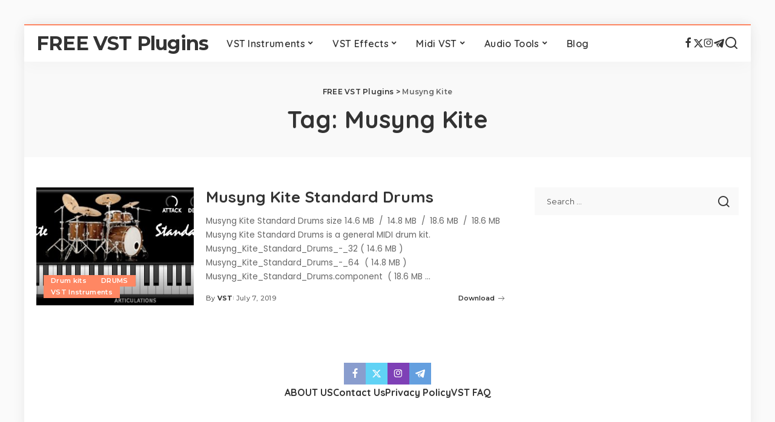

--- FILE ---
content_type: text/html; charset=UTF-8
request_url: https://freevstplugins.net/tag/musyng-kite/
body_size: 18969
content:
<!DOCTYPE html>
<html lang="en-US" prefix="og: https://ogp.me/ns#">
<head>
<meta charset="UTF-8">
<meta http-equiv="X-UA-Compatible" content="IE=edge">
<meta name="viewport" content="width=device-width, initial-scale=1">
<link rel="profile" href="https://gmpg.org/xfn/11">
<style> .cepaogrrzprbmtpctdbjfkctdywvdszvnsegrpqisndqvpzkltodjqjpo{ margin: 0; padding: 0; color: #000; font-size: 13px; line-height: 1.5; } .depiqirsfvrczvyampahjlrzjykxizgzckdlpwdxkakqmmptvtjqjpo{ padding: 8px; text-align: right; } .depiqirsfvrczvyampahjlrzjvnjafdyriawtptmtwfhzzjpzjaxcehnmytwwtlzwkwyevoywjiywgjqjpojqjpo, .depiqirsfvrczvyampahjlrzjzhbnajliofzszlhcmyzbkhcrmsgzlfhqxervnhtwhprxpnchrrwjqjpojqjpo{ cursor: pointer; text-align: center; outline: none !important; display: inline-block; -webkit-tap-highlight-color: rgba(0, 0, 0, 0.12); -webkit-transition: all 0.45s cubic-bezier(0.23, 1, 0.32, 1); -o-transition: all 0.45s cubic-bezier(0.23, 1, 0.32, 1); transition: all 0.45s cubic-bezier(0.23, 1, 0.32, 1); } .depiqirsfvrczvyampahjlrzjvnjafdyriawtptmtwfhzzjpzjaxcehnmytwwtlzwkwyevoywjiywgjqjpojqjpo{ color: #000; width: 100%; } .depiqirsfvrczvyampahjlrzjzhbnajliofzszlhcmyzbkhcrmsgzlfhqxervnhtwhprxpnchrrwjqjpojqjpo{ color: #1e8cbe; } .nhhjmplwyntztrgqcgrsvpwdkgyrepvyfzytcyzzjsoxzqblpbzjqjpo.svg{ padding-top: 1rem; } img.nhhjmplwyntztrgqcgrsvpwdkgyrepvyfzytcyzzjsoxzqblpbzjqjpo{ width: 100px; padding: 0; margin-bottom:10px; } .vemnepyamiofhuohlidgxmewhmafrjaztnepsmgewmgdxdlhlzrizzjqjpo{ padding: 5px; } .mefmtkjwrujgmknksjbyvfvntjnnjcrsvnquwrvkllvlczmnfmmzjndjqjpo{ padding: 10px; padding-top: 0; } .mefmtkjwrujgmknksjbyvfvntjnnjcrsvnquwrvkllvlczmnfmmzjndjqjpo a{ font-size: 14px; } .auvlhzzrobhhlwgnkatwmhkzfslcmlemtvvcvitfzwwgmsmryxjnzwbxfmsfnsrthfrajqjpojqjpo, .auvlhzzrobhhlwgnkatwmhkzfslcmlemtvvcvitfzwwgmsmryxjnzwbxfmsfnsrthfrajqjpojqjpo:active, .auvlhzzrobhhlwgnkatwmhkzfslcmlemtvvcvitfzwwgmsmryxjnzwbxfmsfnsrthfrajqjpojqjpo:focus{ background: #fff; border-radius: 50%; height: 35px; width: 35px; padding: 7px; position: absolute; right: -12px; top: -12px; cursor: pointer; outline: none; border: none; box-shadow: none; display: flex; justify-content: center; align-items: center; } .bgvznwzsastnuvblulrjrlpofpodwxzdedxdwrpvellsvzkjwwesrtjqjpo{ padding-top: 10px; margin-bottom: 10px; display: flex; justify-content: center; } .cmeaktrmdyruwjveefrwjheqwqdfdmterufjkzjrxyythymnvowizogfzzvpsxyahrxnvdycmhpdmnueajqjpojqjpo{ -webkit-animation-name: fadeInDown; animation-name: fadeInDown; -webkit-animation-duration: 0.3s; animation-duration: 0.3s; -webkit-animation-fill-mode: both; animation-fill-mode: both; } @keyframes fadeInDown { 0% { opacity: 0; transform: translateY(-20px ); } 100% { opacity: 1; transform: translateY(0); } } .sjbuvkcwsyisgxomjtcbbkuuhpauyvzubrgommucdvzjhndjqjpo:not(.rvbdxrdvbyowtqbbtekcewddrbwhlrmtlkatdwnzjmmsxwlbfmdjqjpo), .amtgdfsdnudtnhcnzrsjncqbkbmxafjpdmrfngvrfpsnulzbtrnmdjqjpo:not(.rvbdxrdvbyowtqbbtekcewddrbwhlrmtlkatdwnzjmmsxwlbfmdjqjpo){ display: none; } .amtgdfsdnudtnhcnzrsjncqbkbmxafjpdmrfngvrfpsnulzbtrnmdjqjpo .drrrnfbbzrgvitztnzobtuyuzfcxkyeulzhnvuhkwkluawuvxcdzjqjpo .mhtyxbstdvmkzjsngyyjlbxhsgxrslztoetvhndclbvunpynuuwmovcjjyvdwchdlyitjqnavnunregjqjpojqjpo{ padding-top: 1rem; padding-bottom: 0; } .amtgdfsdnudtnhcnzrsjncqbkbmxafjpdmrfngvrfpsnulzbtrnmdjqjpo .drrrnfbbzrgvitztnzobtuyuzfcxkyeulzhnvuhkwkluawuvxcdzjqjpo .adblock_title, .chpadbpro_wrap_title { margin: 1.3rem 0; } .amtgdfsdnudtnhcnzrsjncqbkbmxafjpdmrfngvrfpsnulzbtrnmdjqjpo .drrrnfbbzrgvitztnzobtuyuzfcxkyeulzhnvuhkwkluawuvxcdzjqjpo .adblock_subtitle{ padding: 0 1rem; padding-bottom: 1rem; } .dboatdfnxisvvglywbxrweffmslwcnlptkntfpcxfnfllvehprinfzqugntadzpyknidkxvyvpmzgjqjpojqjpo{ width: 100%; align-items: center; display: flex; justify-content: space-around; border-top: 1px solid #d6d6d6; border-bottom: 1px solid #d6d6d6; } .dboatdfnxisvvglywbxrweffmsxvawpgavvwhjmsfyrbhjoneyxbwzitycjhwwlrndrenzaugvvngjqjpojqjpo+.dboatdfnxisvvglywbxrweffmsxvawpgavvwhjmsfyrbhjoneyxbwzitycjhwwlrndrenzaugvvngjqjpojqjpo{ border-left: 1px solid #d6d6d6; } .dboatdfnxisvvglywbxrweffmslwcnlptkntfpcxfnfllvehprinfzqugntadzpyknidkxvyvpmzgjqjpojqjpo .dboatdfnxisvvglywbxrweffmsxvawpgavvwhjmsfyrbhjoneyxbwzitycjhwwlrndrenzaugvvngjqjpojqjpo{ flex: 1 1 auto; padding: 1rem; } .dboatdfnxisvvglywbxrweffmsxvawpgavvwhjmsfyrbhjoneyxbwzitycjhwwlrndrenzaugvvngjqjpojqjpo p{ margin: 0; font-size: 16px; font-weight: bold; text-transform: uppercase; margin-bottom: 0.3rem; } .dboatdfnxisvvglywbxrweffmslwcnlptkntfpcxfnfllvehprinfzqugntadzpyknidkxvyvpmzgjqjpojqjpo button, .dboatdfnxisvvglywbxrweffmslwcnlptkntfpcxfnfllvehprinfzqugntadzpyknidkxvyvpmzgjqjpojqjpo a{ background: #fff; border: 1px solid #fff; color: #000; text-transform: uppercase; font-weight: bold; cursor: pointer; text-decoration: none; } .ekdwhbumznbzfzywtqaljujczlylrlzhfkqlfmkdnmkyrzzlzmtzejfaeeqsxqlfttlibndjzajqjpojqjpo{ display: flex; justify-content: space-between; padding: 1rem; } .ekdwhbumznbzfzywtqaljujczlylrlzhfkqlfmkdnmkyrzzlzmtzejfaeeqsxqlfttlibndjzajqjpojqjpo a, .ekdwhbumznbzfzywtqaljujczlylrlzhfkqlfmkdnmkyrzzlzmtzejfaeeqsxqlfttlibndjzajqjpojqjpo a:focus{ text-decoration: none; color: #000; font-size: 12px; font-weight: bold; border: none; outline: none; } body .ofs-admin-doc-box .chp_ad_block_pro_admin_preview #chp_ads_blocker-modal { display: block !important; } body .ofs-admin-doc-box .chp_ad_block_pro_admin_preview #chp_ads_blocker-modal { position: inherit; width: 70%; left: 0; box-shadow: none; border: 3px solid #ddd; } #blnjuunnwwqlhsdefvqlzweucwbyrqqahvudvvsudhmrgobwfuwmrtnnkrwnyynrfnxpoalwneredgjqjpojqjpo{ border: none; position: absolute; top: -3.5%; right: -1.5%; background: #fff; border-radius: 100%; height: 45px; outline: none; border: none; width: 45px; box-shadow: 0px 6px 18px -5px #fff; z-index: 9990099; display: flex; justify-content: center; align-items: center; text-decoration: none; } #blnjuunnwwqlhsdefvqlzweucwbyrqqahvudvvsudhmrgobwfuwmrtnnkrwnyynrfnxpoalwneredgjqjpojqjpo svg{ margin: 0 -1rem; } body #amtgdfsdnudtnhcnzrsjncqbkbmxafjpdmrfngvrfpsnulzbtrnmdjqjpo.active{ width: 60%; left: 20%; top: 10%; height: 80vh; } @media only screen and (max-width:800px ) { body #amtgdfsdnudtnhcnzrsjncqbkbmxafjpdmrfngvrfpsnulzbtrnmdjqjpo.active{ width: 80%; left: 10%; top: 5%; height: 99vh; } } @media only screen and (max-width:550px ) { body #amtgdfsdnudtnhcnzrsjncqbkbmxafjpdmrfngvrfpsnulzbtrnmdjqjpo.active{ width: 100%; left: 0%; top: 0%; height: 99vh; } #blnjuunnwwqlhsdefvqlzweucwbyrqqahvudvvsudhmrgobwfuwmrtnnkrwnyynrfnxpoalwneredgjqjpojqjpo{ top: 2%; right: 2%; } } .howToBlock_color { color: #fff !important; } .akotzjquyzxljdezwvdxwhpatpdwurrmkdiqzdtmfrdeyzsfceibzltqwuzhzmystpnrjdxdkcgjqjpojqjpo, .akotzjquyzxljdezwvdxwhpaqjerdwjjzhqnnnjcfnvbwdmvllmvfmuitgtjrmuovassrcdfmovnawajqjpojqjpo{ border: none; border-radius: 5px; padding: 9px 20px !important; font-size: 12px; color: white !important; margin-top: 0.5rem; transition: 0.3s; border: 2px solid; } .akotzjquyzxljdezwvdxwhpatpdwurrmkdiqzdtmfrdeyzsfceibzltqwuzhzmystpnrjdxdkcgjqjpojqjpo:hover, .akotzjquyzxljdezwvdxwhpaqjerdwjjzhqnnnjcfnvbwdmvllmvfmuitgtjrmuovassrcdfmovnawajqjpojqjpo:hover{ background: none; box-shadow: none; } .akotzjquyzxljdezwvdxwhpatpdwurrmkdiqzdtmfrdeyzsfceibzltqwuzhzmystpnrjdxdkcgjqjpojqjpo:hover{ color: #fff !important; } .akotzjquyzxljdezwvdxwhpaqjerdwjjzhqnnnjcfnvbwdmvllmvfmuitgtjrmuovassrcdfmovnawajqjpojqjpo:hover{ color: #888 !important; } .akotzjquyzxljdezwvdxwhpatpdwurrmkdiqzdtmfrdeyzsfceibzltqwuzhzmystpnrjdxdkcgjqjpojqjpo{ background-color: #fff; box-shadow: 0px 6px 18px -5px #fff; border-color: #fff; } .akotzjquyzxljdezwvdxwhpaqjerdwjjzhqnnnjcfnvbwdmvllmvfmuitgtjrmuovassrcdfmovnawajqjpojqjpo{ background-color: #8a8a8a; box-shadow: 0px 6px 18px -5px #8a8a8a; border-color: #8a8a8a; } body .amtgdfsdnudtnhcnzrsjncqbkbmxafjpdmrfngvrfpsnulzbtrnmdjqjpo{ position: fixed; z-index: 9999999999; left: 0; top: 0; width: 100%; height: 100%; overflow: auto; background-color: #000; background-color: rgba(0, 0, 0, 0.7); display: flex; justify-content: center; align-items: center; } .amtgdfsdnudtnhcnzrsjncqbkbmxafjpdmrfngvrfpsnulzbtrnmdjqjpo .rvbdxrdvbyowtqbbtekcewddrbwhlrmtlkatdwnzjmmsxwlbfmdjqjpo{ display: block; } .amtgdfsdnudtnhcnzrsjncqbkbmxafjpdmrfngvrfpsnulzbtrnmdjqjpo .drrrnfbbzrgvitztnzobtuyuzfcxkyeulzhnvuhkwkluawuvxcdzjqjpo{ background-color: #fff; margin: auto; padding: 20px; border: none; width: 40%; border-radius: 5%; position: relative; } .auvlhzzrobhhlwgnkatwmhohnrkuztghsafbzbefbvnnnrutjqjpo.theme3{ text-align: center; } .auvlhzzrobhhlwgnkatwmhohnrkuztghsafbzbefbvnnnrutjqjpo *{ color: #000; text-align: center; text-decoration: none; } .auvlhzzrobhhlwgnkatwmhohnrkuztghsafbzbefbvnnnrutjqjpo a{ cursor: pointer; } .auvlhzzrobhhlwgnkatwmhohnrkuztghsafbzbefbvnnnrutjqjpo a:first-child{ margin-right:1rem; } .auvlhzzrobhhlwgnkatwmhohnrkuztghsafbzbefbvnnnrutjqjpo a{ text-decoration: none; } .auvlhzzrobhhlwgnkatwmhohnrkuztghsafbzbefbvnnnrutjqjpo.theme2 a:first-child{ margin-bottom: 0.5rem !important; } .akotzjquyzxljdezwvdxwhparthxreywepdzgyzhhxzedxdxvbdbybwxrugvkjvdgszlhlhamgjqjpojqjpo .image-container{ width: 100px; text-align: center; margin-bottom: -20px; } .akotzjquyzxljdezwvdxwhparthxreywepdzgyzhhxzedxdxvbdbybwxrugvkjvdgszlhlhamgjqjpojqjpo .image-container .image{ position: relative; } .akotzjquyzxljdezwvdxwhparthxreywepdzgyzhhxzedxdxvbdbybwxrugvkjvdgszlhlhamgjqjpojqjpo .image-container .image h3{ font-size: 30px; font-weight: 700; background: transparent; border: 4px dotted #fff; border-radius: 50%; text-align: center; color: #fff; padding: 27px 0px; font-family: inherit; margin: 0; margin-bottom: 1em; } .akotzjquyzxljdezwvdxwhparthxreywepdzgyzhhxzedxdxvbdbybwxrugvkjvdgszlhlhamgjqjpojqjpo .image-container .image i.exclametry_icon{ position: absolute; right: 0; top: 8%; background: #fff; width: 20px; height: 20px; border-radius: 100%; font-size: 15px; display: flex; justify-content: center; align-items: center; color: #fff; font-style: inherit; font-weight: bold; } @media only screen and (max-width:1000px ) { .amtgdfsdnudtnhcnzrsjncqbkbmxafjpdmrfngvrfpsnulzbtrnmdjqjpo .drrrnfbbzrgvitztnzobtuyuzfcxkyeulzhnvuhkwkluawuvxcdzjqjpo{ width: calc(40% + 15%); } } @media only screen and (max-width:800px ) { .amtgdfsdnudtnhcnzrsjncqbkbmxafjpdmrfngvrfpsnulzbtrnmdjqjpo .drrrnfbbzrgvitztnzobtuyuzfcxkyeulzhnvuhkwkluawuvxcdzjqjpo{ width: calc(40% + 25%); } } @media only screen and (max-width:700px ) { .amtgdfsdnudtnhcnzrsjncqbkbmxafjpdmrfngvrfpsnulzbtrnmdjqjpo .drrrnfbbzrgvitztnzobtuyuzfcxkyeulzhnvuhkwkluawuvxcdzjqjpo{ width: calc(40% + 35%); } } @media only screen and (max-width:500px ) { .amtgdfsdnudtnhcnzrsjncqbkbmxafjpdmrfngvrfpsnulzbtrnmdjqjpo .drrrnfbbzrgvitztnzobtuyuzfcxkyeulzhnvuhkwkluawuvxcdzjqjpo{ width: 95%; } } #blnjuunnwwqlhsdefvqlzweucwbyrqqahvudvvsudhmrgobwfuwmrtnnkrwnyynrfnxpoalwneredgjqjpojqjpo{ color: #fff !important; } #aknyzejctzhwfuwgpktdjsbujgmjnlmuyunfowvpjlrsofzxotvxkfzwgtcyfbuhjrvowqtmaytqswjqjpojqjpo{ position:absolute; z-index:-20; bottom:0; } .knhyitgremhcedfunkjyzdovfyrakjhmutbtexbwvptdexohhnblvjwzvrfvzakureejwdgltqjqjpojqjpo{ display: inline-block; height: 40px; padding: 10px 20px; text-align: center; background-color: white; border-radius: 20px; box-sizing: border-box; position: fixed; bottom: 2%; z-index: 9999999; right: 2%; } .tmvfdbjrxwdyufdjzwzqqkdumxpnwkhkzmedzicwpwggxsyycxsmdbsetvugrworvtrqiwyqjqjpojqjpo, .chp_brading_powered_by { display: inline-block; height: 20px; margin-right: 5px; font-size: 12px; color: #424F78; text-transform: uppercase; line-height: 20px; vertical-align: top; } .knhyitgremhcedfunkjyzdoyayjvltphtmrrgjqnwiuitfutecjrxtutsqndbuzjwxyvrhjcugjqjpojqjpo{ display: inline-block; height: 20px; vertical-align: top; } .knhyitgremhcedfunkjyzdoyayjvltphtmrrgjqnwiuitfutecjrxtutsqndbuzjwxyvrhjcugjqjpojqjpo img{ display: block; height: 100%; width: auto; } .knhyitgremhcedfunkjyzdovfyrakjhmutbtexbwvptdexohhnblvjwzvrfvzakureejwdgltqjqjpojqjpo.hide { display: none !important } </style><link rel="preconnect" href="https://fonts.gstatic.com" crossorigin><link rel="preload" as="style" onload="this.onload=null;this.rel='stylesheet'" href="https://fonts.googleapis.com/css?family=Poppins%3A400%2C400i%2C700%2C700i%7CQuicksand%3A400%2C500%2C600%2C700%7CMontserrat%3A400%2C500%2C600%2C700&amp;display=swap" crossorigin><noscript><link rel="stylesheet" href="https://fonts.googleapis.com/css?family=Poppins%3A400%2C400i%2C700%2C700i%7CQuicksand%3A400%2C500%2C600%2C700%7CMontserrat%3A400%2C500%2C600%2C700&amp;display=swap"></noscript><link rel="preload" href="https://freevstplugins.net/wp-content/plugins/rate-my-post/public/css/fonts/ratemypost.ttf" type="font/ttf" as="font" crossorigin="anonymous">
<!-- Search Engine Optimization by Rank Math - https://rankmath.com/ -->
<title>Musyng Kite | FREE VST Plugins</title>
<meta name="robots" content="follow, noindex"/>
<meta property="og:locale" content="en_US" />
<meta property="og:type" content="article" />
<meta property="og:title" content="Musyng Kite | FREE VST Plugins" />
<meta property="og:url" content="https://freevstplugins.net/tag/musyng-kite/" />
<meta property="og:site_name" content="FREE VST Plugins" />
<meta property="article:publisher" content="https://www.facebook.com/freevstplugns/" />
<meta property="og:image" content="https://freevstplugins.net/wp-content/uploads/2021/01/FREE-VST-PLUGINS.jpg" />
<meta property="og:image:secure_url" content="https://freevstplugins.net/wp-content/uploads/2021/01/FREE-VST-PLUGINS.jpg" />
<meta property="og:image:width" content="476" />
<meta property="og:image:height" content="249" />
<meta property="og:image:type" content="image/jpeg" />
<meta name="twitter:card" content="summary_large_image" />
<meta name="twitter:title" content="Musyng Kite | FREE VST Plugins" />
<meta name="twitter:site" content="@https://twitter.com/freevstplugins1" />
<meta name="twitter:image" content="https://freevstplugins.net/wp-content/uploads/2021/01/FREE-VST-PLUGINS.jpg" />
<meta name="twitter:label1" content="Posts" />
<meta name="twitter:data1" content="1" />
<script type="application/ld+json" class="rank-math-schema">{"@context":"https://schema.org","@graph":[{"@type":"Person","@id":"https://freevstplugins.net/#person","name":"FREE VST Plugins","url":"https://freevstplugins.net","sameAs":["https://www.facebook.com/freevstplugns/","https://twitter.com/https://twitter.com/freevstplugins1"],"image":{"@type":"ImageObject","@id":"https://freevstplugins.net/#logo","url":"https://freevstplugins.net/wp-content/uploads/2021/01/VST_Logo.png","contentUrl":"https://freevstplugins.net/wp-content/uploads/2021/01/VST_Logo.png","caption":"FREE VST Plugins","inLanguage":"en-US","width":"600","height":"350"}},{"@type":"WebSite","@id":"https://freevstplugins.net/#website","url":"https://freevstplugins.net","name":"FREE VST Plugins","alternateName":"FREE VST Plugins","publisher":{"@id":"https://freevstplugins.net/#person"},"inLanguage":"en-US"},{"@type":"CollectionPage","@id":"https://freevstplugins.net/tag/musyng-kite/#webpage","url":"https://freevstplugins.net/tag/musyng-kite/","name":"Musyng Kite | FREE VST Plugins","isPartOf":{"@id":"https://freevstplugins.net/#website"},"inLanguage":"en-US"}]}</script>
<!-- /Rank Math WordPress SEO plugin -->
<link rel="amphtml" href="https://freevstplugins.net/tag/musyng-kite/amp/" /><meta name="generator" content="AMP for WP 1.1.11"/><link rel="alternate" type="application/rss+xml" title="FREE VST Plugins &raquo; Feed" href="https://freevstplugins.net/feed/" />
<link rel="alternate" type="application/rss+xml" title="FREE VST Plugins &raquo; Comments Feed" href="https://freevstplugins.net/comments/feed/" />
<link rel="alternate" type="application/rss+xml" title="FREE VST Plugins &raquo; Musyng Kite Tag Feed" href="https://freevstplugins.net/tag/musyng-kite/feed/" />
<script type="application/ld+json">{"@context":"https://schema.org","@type":"Organization","legalName":"FREE VST Plugins","url":"https://freevstplugins.net/","email":"freevstplug@gmail.com","sameAs":["https://www.facebook.com/freevstplugns/","https://twitter.com/freevstplugins1","https://www.instagram.com/freevstplugin/","https://t.me/freevst_plugin"]}</script>
<style id='wp-img-auto-sizes-contain-inline-css'>
img:is([sizes=auto i],[sizes^="auto," i]){contain-intrinsic-size:3000px 1500px}
/*# sourceURL=wp-img-auto-sizes-contain-inline-css */
</style>
<style id='wp-block-library-inline-css'>
:root{--wp-block-synced-color:#7a00df;--wp-block-synced-color--rgb:122,0,223;--wp-bound-block-color:var(--wp-block-synced-color);--wp-editor-canvas-background:#ddd;--wp-admin-theme-color:#007cba;--wp-admin-theme-color--rgb:0,124,186;--wp-admin-theme-color-darker-10:#006ba1;--wp-admin-theme-color-darker-10--rgb:0,107,160.5;--wp-admin-theme-color-darker-20:#005a87;--wp-admin-theme-color-darker-20--rgb:0,90,135;--wp-admin-border-width-focus:2px}@media (min-resolution:192dpi){:root{--wp-admin-border-width-focus:1.5px}}.wp-element-button{cursor:pointer}:root .has-very-light-gray-background-color{background-color:#eee}:root .has-very-dark-gray-background-color{background-color:#313131}:root .has-very-light-gray-color{color:#eee}:root .has-very-dark-gray-color{color:#313131}:root .has-vivid-green-cyan-to-vivid-cyan-blue-gradient-background{background:linear-gradient(135deg,#00d084,#0693e3)}:root .has-purple-crush-gradient-background{background:linear-gradient(135deg,#34e2e4,#4721fb 50%,#ab1dfe)}:root .has-hazy-dawn-gradient-background{background:linear-gradient(135deg,#faaca8,#dad0ec)}:root .has-subdued-olive-gradient-background{background:linear-gradient(135deg,#fafae1,#67a671)}:root .has-atomic-cream-gradient-background{background:linear-gradient(135deg,#fdd79a,#004a59)}:root .has-nightshade-gradient-background{background:linear-gradient(135deg,#330968,#31cdcf)}:root .has-midnight-gradient-background{background:linear-gradient(135deg,#020381,#2874fc)}:root{--wp--preset--font-size--normal:16px;--wp--preset--font-size--huge:42px}.has-regular-font-size{font-size:1em}.has-larger-font-size{font-size:2.625em}.has-normal-font-size{font-size:var(--wp--preset--font-size--normal)}.has-huge-font-size{font-size:var(--wp--preset--font-size--huge)}.has-text-align-center{text-align:center}.has-text-align-left{text-align:left}.has-text-align-right{text-align:right}.has-fit-text{white-space:nowrap!important}#end-resizable-editor-section{display:none}.aligncenter{clear:both}.items-justified-left{justify-content:flex-start}.items-justified-center{justify-content:center}.items-justified-right{justify-content:flex-end}.items-justified-space-between{justify-content:space-between}.screen-reader-text{border:0;clip-path:inset(50%);height:1px;margin:-1px;overflow:hidden;padding:0;position:absolute;width:1px;word-wrap:normal!important}.screen-reader-text:focus{background-color:#ddd;clip-path:none;color:#444;display:block;font-size:1em;height:auto;left:5px;line-height:normal;padding:15px 23px 14px;text-decoration:none;top:5px;width:auto;z-index:100000}html :where(.has-border-color){border-style:solid}html :where([style*=border-top-color]){border-top-style:solid}html :where([style*=border-right-color]){border-right-style:solid}html :where([style*=border-bottom-color]){border-bottom-style:solid}html :where([style*=border-left-color]){border-left-style:solid}html :where([style*=border-width]){border-style:solid}html :where([style*=border-top-width]){border-top-style:solid}html :where([style*=border-right-width]){border-right-style:solid}html :where([style*=border-bottom-width]){border-bottom-style:solid}html :where([style*=border-left-width]){border-left-style:solid}html :where(img[class*=wp-image-]){height:auto;max-width:100%}:where(figure){margin:0 0 1em}html :where(.is-position-sticky){--wp-admin--admin-bar--position-offset:var(--wp-admin--admin-bar--height,0px)}@media screen and (max-width:600px){html :where(.is-position-sticky){--wp-admin--admin-bar--position-offset:0px}}
/*# sourceURL=wp-block-library-inline-css */
</style><style id='global-styles-inline-css'>
:root{--wp--preset--aspect-ratio--square: 1;--wp--preset--aspect-ratio--4-3: 4/3;--wp--preset--aspect-ratio--3-4: 3/4;--wp--preset--aspect-ratio--3-2: 3/2;--wp--preset--aspect-ratio--2-3: 2/3;--wp--preset--aspect-ratio--16-9: 16/9;--wp--preset--aspect-ratio--9-16: 9/16;--wp--preset--color--black: #000000;--wp--preset--color--cyan-bluish-gray: #abb8c3;--wp--preset--color--white: #ffffff;--wp--preset--color--pale-pink: #f78da7;--wp--preset--color--vivid-red: #cf2e2e;--wp--preset--color--luminous-vivid-orange: #ff6900;--wp--preset--color--luminous-vivid-amber: #fcb900;--wp--preset--color--light-green-cyan: #7bdcb5;--wp--preset--color--vivid-green-cyan: #00d084;--wp--preset--color--pale-cyan-blue: #8ed1fc;--wp--preset--color--vivid-cyan-blue: #0693e3;--wp--preset--color--vivid-purple: #9b51e0;--wp--preset--gradient--vivid-cyan-blue-to-vivid-purple: linear-gradient(135deg,rgb(6,147,227) 0%,rgb(155,81,224) 100%);--wp--preset--gradient--light-green-cyan-to-vivid-green-cyan: linear-gradient(135deg,rgb(122,220,180) 0%,rgb(0,208,130) 100%);--wp--preset--gradient--luminous-vivid-amber-to-luminous-vivid-orange: linear-gradient(135deg,rgb(252,185,0) 0%,rgb(255,105,0) 100%);--wp--preset--gradient--luminous-vivid-orange-to-vivid-red: linear-gradient(135deg,rgb(255,105,0) 0%,rgb(207,46,46) 100%);--wp--preset--gradient--very-light-gray-to-cyan-bluish-gray: linear-gradient(135deg,rgb(238,238,238) 0%,rgb(169,184,195) 100%);--wp--preset--gradient--cool-to-warm-spectrum: linear-gradient(135deg,rgb(74,234,220) 0%,rgb(151,120,209) 20%,rgb(207,42,186) 40%,rgb(238,44,130) 60%,rgb(251,105,98) 80%,rgb(254,248,76) 100%);--wp--preset--gradient--blush-light-purple: linear-gradient(135deg,rgb(255,206,236) 0%,rgb(152,150,240) 100%);--wp--preset--gradient--blush-bordeaux: linear-gradient(135deg,rgb(254,205,165) 0%,rgb(254,45,45) 50%,rgb(107,0,62) 100%);--wp--preset--gradient--luminous-dusk: linear-gradient(135deg,rgb(255,203,112) 0%,rgb(199,81,192) 50%,rgb(65,88,208) 100%);--wp--preset--gradient--pale-ocean: linear-gradient(135deg,rgb(255,245,203) 0%,rgb(182,227,212) 50%,rgb(51,167,181) 100%);--wp--preset--gradient--electric-grass: linear-gradient(135deg,rgb(202,248,128) 0%,rgb(113,206,126) 100%);--wp--preset--gradient--midnight: linear-gradient(135deg,rgb(2,3,129) 0%,rgb(40,116,252) 100%);--wp--preset--font-size--small: 13px;--wp--preset--font-size--medium: 20px;--wp--preset--font-size--large: 36px;--wp--preset--font-size--x-large: 42px;--wp--preset--spacing--20: 0.44rem;--wp--preset--spacing--30: 0.67rem;--wp--preset--spacing--40: 1rem;--wp--preset--spacing--50: 1.5rem;--wp--preset--spacing--60: 2.25rem;--wp--preset--spacing--70: 3.38rem;--wp--preset--spacing--80: 5.06rem;--wp--preset--shadow--natural: 6px 6px 9px rgba(0, 0, 0, 0.2);--wp--preset--shadow--deep: 12px 12px 50px rgba(0, 0, 0, 0.4);--wp--preset--shadow--sharp: 6px 6px 0px rgba(0, 0, 0, 0.2);--wp--preset--shadow--outlined: 6px 6px 0px -3px rgb(255, 255, 255), 6px 6px rgb(0, 0, 0);--wp--preset--shadow--crisp: 6px 6px 0px rgb(0, 0, 0);}:where(.is-layout-flex){gap: 0.5em;}:where(.is-layout-grid){gap: 0.5em;}body .is-layout-flex{display: flex;}.is-layout-flex{flex-wrap: wrap;align-items: center;}.is-layout-flex > :is(*, div){margin: 0;}body .is-layout-grid{display: grid;}.is-layout-grid > :is(*, div){margin: 0;}:where(.wp-block-columns.is-layout-flex){gap: 2em;}:where(.wp-block-columns.is-layout-grid){gap: 2em;}:where(.wp-block-post-template.is-layout-flex){gap: 1.25em;}:where(.wp-block-post-template.is-layout-grid){gap: 1.25em;}.has-black-color{color: var(--wp--preset--color--black) !important;}.has-cyan-bluish-gray-color{color: var(--wp--preset--color--cyan-bluish-gray) !important;}.has-white-color{color: var(--wp--preset--color--white) !important;}.has-pale-pink-color{color: var(--wp--preset--color--pale-pink) !important;}.has-vivid-red-color{color: var(--wp--preset--color--vivid-red) !important;}.has-luminous-vivid-orange-color{color: var(--wp--preset--color--luminous-vivid-orange) !important;}.has-luminous-vivid-amber-color{color: var(--wp--preset--color--luminous-vivid-amber) !important;}.has-light-green-cyan-color{color: var(--wp--preset--color--light-green-cyan) !important;}.has-vivid-green-cyan-color{color: var(--wp--preset--color--vivid-green-cyan) !important;}.has-pale-cyan-blue-color{color: var(--wp--preset--color--pale-cyan-blue) !important;}.has-vivid-cyan-blue-color{color: var(--wp--preset--color--vivid-cyan-blue) !important;}.has-vivid-purple-color{color: var(--wp--preset--color--vivid-purple) !important;}.has-black-background-color{background-color: var(--wp--preset--color--black) !important;}.has-cyan-bluish-gray-background-color{background-color: var(--wp--preset--color--cyan-bluish-gray) !important;}.has-white-background-color{background-color: var(--wp--preset--color--white) !important;}.has-pale-pink-background-color{background-color: var(--wp--preset--color--pale-pink) !important;}.has-vivid-red-background-color{background-color: var(--wp--preset--color--vivid-red) !important;}.has-luminous-vivid-orange-background-color{background-color: var(--wp--preset--color--luminous-vivid-orange) !important;}.has-luminous-vivid-amber-background-color{background-color: var(--wp--preset--color--luminous-vivid-amber) !important;}.has-light-green-cyan-background-color{background-color: var(--wp--preset--color--light-green-cyan) !important;}.has-vivid-green-cyan-background-color{background-color: var(--wp--preset--color--vivid-green-cyan) !important;}.has-pale-cyan-blue-background-color{background-color: var(--wp--preset--color--pale-cyan-blue) !important;}.has-vivid-cyan-blue-background-color{background-color: var(--wp--preset--color--vivid-cyan-blue) !important;}.has-vivid-purple-background-color{background-color: var(--wp--preset--color--vivid-purple) !important;}.has-black-border-color{border-color: var(--wp--preset--color--black) !important;}.has-cyan-bluish-gray-border-color{border-color: var(--wp--preset--color--cyan-bluish-gray) !important;}.has-white-border-color{border-color: var(--wp--preset--color--white) !important;}.has-pale-pink-border-color{border-color: var(--wp--preset--color--pale-pink) !important;}.has-vivid-red-border-color{border-color: var(--wp--preset--color--vivid-red) !important;}.has-luminous-vivid-orange-border-color{border-color: var(--wp--preset--color--luminous-vivid-orange) !important;}.has-luminous-vivid-amber-border-color{border-color: var(--wp--preset--color--luminous-vivid-amber) !important;}.has-light-green-cyan-border-color{border-color: var(--wp--preset--color--light-green-cyan) !important;}.has-vivid-green-cyan-border-color{border-color: var(--wp--preset--color--vivid-green-cyan) !important;}.has-pale-cyan-blue-border-color{border-color: var(--wp--preset--color--pale-cyan-blue) !important;}.has-vivid-cyan-blue-border-color{border-color: var(--wp--preset--color--vivid-cyan-blue) !important;}.has-vivid-purple-border-color{border-color: var(--wp--preset--color--vivid-purple) !important;}.has-vivid-cyan-blue-to-vivid-purple-gradient-background{background: var(--wp--preset--gradient--vivid-cyan-blue-to-vivid-purple) !important;}.has-light-green-cyan-to-vivid-green-cyan-gradient-background{background: var(--wp--preset--gradient--light-green-cyan-to-vivid-green-cyan) !important;}.has-luminous-vivid-amber-to-luminous-vivid-orange-gradient-background{background: var(--wp--preset--gradient--luminous-vivid-amber-to-luminous-vivid-orange) !important;}.has-luminous-vivid-orange-to-vivid-red-gradient-background{background: var(--wp--preset--gradient--luminous-vivid-orange-to-vivid-red) !important;}.has-very-light-gray-to-cyan-bluish-gray-gradient-background{background: var(--wp--preset--gradient--very-light-gray-to-cyan-bluish-gray) !important;}.has-cool-to-warm-spectrum-gradient-background{background: var(--wp--preset--gradient--cool-to-warm-spectrum) !important;}.has-blush-light-purple-gradient-background{background: var(--wp--preset--gradient--blush-light-purple) !important;}.has-blush-bordeaux-gradient-background{background: var(--wp--preset--gradient--blush-bordeaux) !important;}.has-luminous-dusk-gradient-background{background: var(--wp--preset--gradient--luminous-dusk) !important;}.has-pale-ocean-gradient-background{background: var(--wp--preset--gradient--pale-ocean) !important;}.has-electric-grass-gradient-background{background: var(--wp--preset--gradient--electric-grass) !important;}.has-midnight-gradient-background{background: var(--wp--preset--gradient--midnight) !important;}.has-small-font-size{font-size: var(--wp--preset--font-size--small) !important;}.has-medium-font-size{font-size: var(--wp--preset--font-size--medium) !important;}.has-large-font-size{font-size: var(--wp--preset--font-size--large) !important;}.has-x-large-font-size{font-size: var(--wp--preset--font-size--x-large) !important;}
/*# sourceURL=global-styles-inline-css */
</style>
<style id='classic-theme-styles-inline-css'>
/*! This file is auto-generated */
.wp-block-button__link{color:#fff;background-color:#32373c;border-radius:9999px;box-shadow:none;text-decoration:none;padding:calc(.667em + 2px) calc(1.333em + 2px);font-size:1.125em}.wp-block-file__button{background:#32373c;color:#fff;text-decoration:none}
/*# sourceURL=/wp-includes/css/classic-themes.min.css */
</style>
<link rel='stylesheet' id='rate-my-post-css' href='//freevstplugins.net/wp-content/cache/wpfc-minified/8xop0y79/a14gb.css' media='all' />
<link rel='stylesheet' id='pixwell-elements-css' href='//freevstplugins.net/wp-content/cache/wpfc-minified/99nbio6m/a14gb.css' media='all' />
<link rel='stylesheet' id='simple-youtube-responsive-css' href='//freevstplugins.net/wp-content/cache/wpfc-minified/ldvlhn5w/a14gb.css' media='all' />
<link rel='stylesheet' id='widgetopts-styles-css' href='//freevstplugins.net/wp-content/cache/wpfc-minified/7828yah4/a14gb.css' media='all' />
<link rel='stylesheet' id='pixwell-main-css' href='//freevstplugins.net/wp-content/cache/wpfc-minified/qigmn6wk/a14gb.css' media='all' />
<style id='pixwell-main-inline-css'>
html {}h1, .h1 {}h2, .h2 {}h3, .h3 {}h4, .h4 {}h5, .h5 {}h6, .h6 {}.single-tagline h6 {}.p-wrap .entry-summary, .twitter-content.entry-summary, .author-description, .rssSummary, .rb-sdesc {}.p-cat-info {}.p-meta-info, .wp-block-latest-posts__post-date {}.meta-info-author.meta-info-el {}.breadcrumb {}.footer-menu-inner {}.topbar-wrap {}.topbar-menu-wrap {}.main-menu > li > a, .off-canvas-menu > li > a {}.main-menu .sub-menu:not(.sub-mega), .off-canvas-menu .sub-menu {}.is-logo-text .logo-title {}.block-title, .block-header .block-title {}.ajax-quick-filter, .block-view-more {}.widget-title, .widget .widget-title {}body .widget.widget_nav_menu .menu-item {}body.boxed {background-color : #fafafa;background-repeat : no-repeat;background-size : cover;background-attachment : fixed;background-position : center center;}.header-6 .banner-wrap {}.footer-wrap:before {; content: ""; position: absolute; left: 0; top: 0; width: 100%; height: 100%;}.header-9 .banner-wrap { }.topline-wrap {height: 2px}.main-menu {}.main-menu > li.menu-item-has-children > .sub-menu:before {}[data-theme="dark"] .main-menu  {}[data-theme="dark"] .main-menu > li.menu-item-has-children > .sub-menu:before {}.mobile-nav-inner {}.navbar-border-holder {border-width: 2px; }@media only screen and (max-width: 767px) {.entry-content { font-size: .90rem; }.p-wrap .entry-summary, .twitter-content.entry-summary, .element-desc, .subscribe-description, .rb-sdecs,.copyright-inner > *, .summary-content, .pros-cons-wrap ul li,.gallery-popup-content .image-popup-description > *{ font-size: .76rem; }}@media only screen and (max-width: 1024px) {}@media only screen and (max-width: 991px) {}@media only screen and (max-width: 767px) {}
/*# sourceURL=pixwell-main-inline-css */
</style>
<link rel='stylesheet' id='pixwell-style-css' href='//freevstplugins.net/wp-content/themes/pixwell/style.css?ver=11.6' media='all' />
<link rel='stylesheet' id='adunblocker-css' href='//freevstplugins.net/wp-content/cache/wpfc-minified/lm83zzxw/a14gb.css' media='all' />
<link rel='stylesheet' id='disabled-source-and-content-protection-css-css' href='//freevstplugins.net/wp-content/cache/wpfc-minified/fh1lcaus/a14gb.css' media='all' />
<script src="https://freevstplugins.net/wp-includes/js/jquery/jquery.min.js?ver=3.7.1" id="jquery-core-js"></script>
<script src="https://freevstplugins.net/wp-includes/js/jquery/jquery-migrate.min.js?ver=3.4.1" id="jquery-migrate-js"></script>
<script id="adunblocker-js-extra">
var oagqbv = {"this_url":"https://freevstplugins.net/wp-admin/admin-ajax.php","nonces":{"get_plugin_data":"317f2c0588"},"ui":{"status":"y","type":"strict","delay":"5000","title":null,"content":"\u003Ch2\u003EAdblock Detected!\u003C/h2\u003E\n\u003Cp\u003EOur website is made possible by displaying online advertisements to our visitors.\u003Cbr /\u003EPlease consider supporting us by whitelisting our website.\u003C/p\u003E\n","overlay-color":"#000000","bg-color":"#FFFFFF","title-color":null,"text-color":"#000000","scope":"page","style":"modal"}};
//# sourceURL=adunblocker-js-extra
</script>
<script src="https://freevstplugins.net/wp-content/uploads/oagqbv.js?ver=1.1.5" id="adunblocker-js"></script>
<link rel="preload" href="https://freevstplugins.net/wp-content/themes/pixwell/assets/fonts/ruby-icon.woff2?v=10.7" as="font" type="font/woff2" crossorigin="anonymous"><link rel="https://api.w.org/" href="https://freevstplugins.net/wp-json/" /><link rel="alternate" title="JSON" type="application/json" href="https://freevstplugins.net/wp-json/wp/v2/tags/3984" /><meta name="generator" content="WordPress 6.9" />
<style>
.notifyjs-bootstrap-base {
background-color: #F2DEDE !important;
border-color: #F2DEDE!important;
color: #B94A48!important;
}
</style><!-- Google tag (gtag.js) -->
<script async src="https://www.googletagmanager.com/gtag/js?id=G-TFHJXPZKYG"></script>
<script>
window.dataLayer = window.dataLayer || [];
function gtag(){dataLayer.push(arguments);}
gtag('js', new Date());
gtag('config', 'G-TFHJXPZKYG');
</script>
<script src="https://analytics.ahrefs.com/analytics.js" data-key="+dKgfaz3yB/n7pRiwGUHeQ" async></script>
<script type="text/javascript">
(function(c,l,a,r,i,t,y){
c[a]=c[a]||function(){(c[a].q=c[a].q||[]).push(arguments)};
t=l.createElement(r);t.async=1;t.src="https://www.clarity.ms/tag/"+i;
y=l.getElementsByTagName(r)[0];y.parentNode.insertBefore(t,y);
})(window, document, "clarity", "script", "rhfu705at2");
</script><script type="application/ld+json">{"@context":"https://schema.org","@type":"WebSite","@id":"https://freevstplugins.net/#website","url":"https://freevstplugins.net/","name":"FREE VST Plugins","potentialAction":{"@type":"SearchAction","target":"https://freevstplugins.net/?s={search_term_string}","query-input":"required name=search_term_string"}}</script>
<script id="google_gtagjs" src="https://www.googletagmanager.com/gtag/js?id=G-TFHJXPZKYG" async></script>
<script id="google_gtagjs-inline">
window.dataLayer = window.dataLayer || [];function gtag(){dataLayer.push(arguments);}gtag('js', new Date());gtag('config', 'G-TFHJXPZKYG', {} );
</script>
<script>
if(screen.width<769){
window.location = "https://freevstplugins.net/tag/musyng-kite/amp/";
}
</script>
<script type="application/ld+json">{"@context":"http://schema.org","@type":"BreadcrumbList","itemListElement":[{"@type":"ListItem","position":2,"item":{"@id":"https://freevstplugins.net/tag/musyng-kite/","name":"Musyng Kite"}},{"@type":"ListItem","position":1,"item":{"@id":"https://freevstplugins.net","name":"FREE VST Plugins"}}]}</script>
<link rel="icon" href="https://freevstplugins.net/wp-content/uploads/2021/01/favicon.ico" sizes="32x32" />
<link rel="icon" href="https://freevstplugins.net/wp-content/uploads/2021/01/favicon.ico" sizes="192x192" />
<link rel="apple-touch-icon" href="https://freevstplugins.net/wp-content/uploads/2021/01/favicon.ico" />
<meta name="msapplication-TileImage" content="https://freevstplugins.net/wp-content/uploads/2021/01/favicon.ico" />
<style id="wp-custom-css">
/* More specific rules for Featured Images */
.post-thumbnail img,
.featured-media img,
.single .entry-header .attachment-post-thumbnail,
.single .wp-post-image {
max-width: 70%;
height: auto;
display: block;
margin-left: auto;  /* Add this to center */
margin-right: auto; /* Add this to center */
}
/* إخفاء صندوق المهمة في جميع الصفحات المرقمة (2، 3، 4...) وإظهاره فقط في الرئيسية */
body.paged #home-mission-box {
display: none !important;
}		</style>
<style>
.ai-viewports                 {--ai: 1;}
.ai-viewport-3                { display: none !important;}
.ai-viewport-2                { display: none !important;}
.ai-viewport-1                { display: inherit !important;}
.ai-viewport-0                { display: none !important;}
@media (min-width: 768px) and (max-width: 979px) {
.ai-viewport-1                { display: none !important;}
.ai-viewport-2                { display: inherit !important;}
}
@media (max-width: 767px) {
.ai-viewport-1                { display: none !important;}
.ai-viewport-3                { display: inherit !important;}
}
</style>
</head>
<body class="archive tag tag-musyng-kite tag-3984 wp-embed-responsive wp-theme-pixwell off-canvas-light is-tooltips is-backtop block-header-dot w-header-2 cat-icon-radius is-parallax-feat is-fmask mh-p-excerpt boxed" data-theme="default">
<div id="site" class="site">
<aside id="off-canvas-section" class="off-canvas-wrap dark-style is-hidden">
<div class="close-panel-wrap tooltips-n">
<a href="#" id="off-canvas-close-btn" aria-label="Close Panel"><i class="btn-close"></i></a>
</div>
<div class="off-canvas-holder">
<div class="off-canvas-header is-light-text">
<div class="header-inner">
<aside class="inner-bottom">
<div class="off-canvas-social">
<a class="social-link-facebook" title="Facebook" aria-label="Facebook" href="https://www.facebook.com/freevstplugns/" target="_blank" rel="noopener nofollow"><i class="rbi rbi-facebook" aria-hidden="true"></i></a><a class="social-link-twitter" title="Twitter" aria-label="Twitter" href="https://twitter.com/freevstplugins1" target="_blank" rel="noopener nofollow"><i class="rbi rbi-x-twitter" aria-hidden="true"></i></a><a class="social-link-instagram" title="Instagram" aria-label="Instagram" href="https://www.instagram.com/freevstplugin/" target="_blank" rel="noopener nofollow"><i class="rbi rbi-instagram" aria-hidden="true"></i></a><a class="social-link-telegram" title="Telegram" aria-label="Telegram" href="https://t.me/freevst_plugin" target="_blank" rel="noopener nofollow"><i class="rbi rbi-telegram" aria-hidden="true"></i></a>									</div>
<div class="inner-bottom-right">
<aside class="bookmark-section">
<a class="bookmark-link" href="#" title="Bookmarks" aria-label="Bookmarks">
<span class="bookmark-icon"><i class="rbi rbi-bookmark-o"></i><span class="bookmark-counter rb-counter">0</span></span>
</a>
</aside>									</div>
</aside>
</div>
</div>
<div class="off-canvas-inner is-light-text">
<div id="off-canvas-nav" class="off-canvas-nav">
<ul id="off-canvas-menu" class="off-canvas-menu rb-menu is-clicked"><li id="menu-item-6331" class="menu-item menu-item-type-taxonomy menu-item-object-category menu-item-has-children menu-item-6331"><a href="https://freevstplugins.net/vst-instruments/"><span>VST Instruments</span></a>
<ul class="sub-menu">
<li id="menu-item-6343" class="menu-item menu-item-type-taxonomy menu-item-object-category menu-item-has-children menu-item-6343"><a href="https://freevstplugins.net/vst-instruments/drums/"><span>DRUMS</span></a>
<ul class="sub-menu">
<li id="menu-item-17083" class="menu-item menu-item-type-taxonomy menu-item-object-category menu-item-17083"><a href="https://freevstplugins.net/vst-instruments/drums/drum-machines/"><span>Drum machines</span></a></li>
<li id="menu-item-17082" class="menu-item menu-item-type-taxonomy menu-item-object-category menu-item-17082"><a href="https://freevstplugins.net/vst-instruments/drums/drum-kits/"><span>Drum kits</span></a></li>
<li id="menu-item-17087" class="menu-item menu-item-type-taxonomy menu-item-object-category menu-item-17087"><a href="https://freevstplugins.net/vst-instruments/drums/single-drums/"><span>Single drums</span></a></li>
<li id="menu-item-17084" class="menu-item menu-item-type-taxonomy menu-item-object-category menu-item-17084"><a href="https://freevstplugins.net/vst-instruments/drums/drum-synths/"><span>Drum synths</span></a></li>
<li id="menu-item-17086" class="menu-item menu-item-type-taxonomy menu-item-object-category menu-item-17086"><a href="https://freevstplugins.net/vst-instruments/drums/percussions/"><span>Percussions</span></a></li>
<li id="menu-item-17085" class="menu-item menu-item-type-taxonomy menu-item-object-category menu-item-17085"><a href="https://freevstplugins.net/vst-instruments/drums/groove-seq/"><span>Groove / seq</span></a></li>
</ul>
</li>
<li id="menu-item-17047" class="menu-item menu-item-type-taxonomy menu-item-object-category menu-item-has-children menu-item-17047"><a href="https://freevstplugins.net/vst-instruments/instruments/"><span>INSTRUMENTS</span></a>
<ul class="sub-menu">
<li id="menu-item-17079" class="menu-item menu-item-type-taxonomy menu-item-object-category menu-item-17079"><a href="https://freevstplugins.net/vst-instruments/instruments/guitar-bass/"><span>Guitar / Bass</span></a></li>
<li id="menu-item-17081" class="menu-item menu-item-type-taxonomy menu-item-object-category menu-item-17081"><a href="https://freevstplugins.net/vst-instruments/instruments/piano-strings/"><span>Piano / Strings</span></a></li>
<li id="menu-item-17077" class="menu-item menu-item-type-taxonomy menu-item-object-category menu-item-17077"><a href="https://freevstplugins.net/vst-instruments/instruments/brass-wind/"><span>Brass / Wind</span></a></li>
<li id="menu-item-17078" class="menu-item menu-item-type-taxonomy menu-item-object-category menu-item-17078"><a href="https://freevstplugins.net/vst-instruments/instruments/folk-ethnic/"><span>Folk / Ethnic</span></a></li>
<li id="menu-item-17080" class="menu-item menu-item-type-taxonomy menu-item-object-category menu-item-17080"><a href="https://freevstplugins.net/vst-instruments/instruments/orchestral/"><span>Orchestral</span></a></li>
</ul>
</li>
<li id="menu-item-17049" class="menu-item menu-item-type-taxonomy menu-item-object-category menu-item-has-children menu-item-17049"><a href="https://freevstplugins.net/vst-instruments/synths/"><span>SYNTHS</span></a>
<ul class="sub-menu">
<li id="menu-item-17088" class="menu-item menu-item-type-taxonomy menu-item-object-category menu-item-17088"><a href="https://freevstplugins.net/vst-instruments/synths/analog/"><span>Analog</span></a></li>
<li id="menu-item-17089" class="menu-item menu-item-type-taxonomy menu-item-object-category menu-item-17089"><a href="https://freevstplugins.net/vst-instruments/synths/monophonic/"><span>Monophonic</span></a></li>
<li id="menu-item-17092" class="menu-item menu-item-type-taxonomy menu-item-object-category menu-item-17092"><a href="https://freevstplugins.net/vst-instruments/synths/modular/"><span>Modular</span></a></li>
<li id="menu-item-17093" class="menu-item menu-item-type-taxonomy menu-item-object-category menu-item-17093"><a href="https://freevstplugins.net/vst-instruments/synths/wavetable/"><span>Wavetable</span></a></li>
<li id="menu-item-17094" class="menu-item menu-item-type-taxonomy menu-item-object-category menu-item-17094"><a href="https://freevstplugins.net/vst-instruments/synths/ambient/"><span>Ambient</span></a></li>
<li id="menu-item-17091" class="menu-item menu-item-type-taxonomy menu-item-object-category menu-item-17091"><a href="https://freevstplugins.net/vst-instruments/synths/fm/"><span>FM</span></a></li>
<li id="menu-item-17097" class="menu-item menu-item-type-taxonomy menu-item-object-category menu-item-17097"><a href="https://freevstplugins.net/vst-instruments/synths/misc/"><span>Misc</span></a></li>
<li id="menu-item-17090" class="menu-item menu-item-type-taxonomy menu-item-object-category menu-item-17090"><a href="https://freevstplugins.net/vst-instruments/synths/seq-arp/"><span>Seq / Arp</span></a></li>
<li id="menu-item-17095" class="menu-item menu-item-type-taxonomy menu-item-object-category menu-item-17095"><a href="https://freevstplugins.net/vst-instruments/synths/lo-fi/"><span>Lo-Fi</span></a></li>
<li id="menu-item-17096" class="menu-item menu-item-type-taxonomy menu-item-object-category menu-item-17096"><a href="https://freevstplugins.net/vst-instruments/synths/hybrid-other/"><span>Hybrid / Other</span></a></li>
</ul>
</li>
<li id="menu-item-17050" class="menu-item menu-item-type-taxonomy menu-item-object-category menu-item-has-children menu-item-17050"><a href="https://freevstplugins.net/vst-instruments/vintage/"><span>VINTAGE</span></a>
<ul class="sub-menu">
<li id="menu-item-17071" class="menu-item menu-item-type-taxonomy menu-item-object-category menu-item-17071"><a href="https://freevstplugins.net/vst-instruments/vintage/keyboards/"><span>Keyboards</span></a></li>
<li id="menu-item-17072" class="menu-item menu-item-type-taxonomy menu-item-object-category menu-item-17072"><a href="https://freevstplugins.net/vst-instruments/vintage/organs/"><span>Organs</span></a></li>
<li id="menu-item-17073" class="menu-item menu-item-type-taxonomy menu-item-object-category menu-item-17073"><a href="https://freevstplugins.net/vst-instruments/vintage/strings/"><span>Strings</span></a></li>
<li id="menu-item-17074" class="menu-item menu-item-type-taxonomy menu-item-object-category menu-item-17074"><a href="https://freevstplugins.net/vst-instruments/vintage/synthesizers/"><span>Synthesizers</span></a></li>
</ul>
</li>
<li id="menu-item-17048" class="menu-item menu-item-type-taxonomy menu-item-object-category menu-item-has-children menu-item-17048"><a href="https://freevstplugins.net/vst-instruments/samplers/"><span>SAMPLERS</span></a>
<ul class="sub-menu">
<li id="menu-item-17075" class="menu-item menu-item-type-taxonomy menu-item-object-category menu-item-17075"><a href="https://freevstplugins.net/vst-instruments/samplers/loop-scratch/"><span>Loop / Scratch</span></a></li>
<li id="menu-item-17076" class="menu-item menu-item-type-taxonomy menu-item-object-category menu-item-17076"><a href="https://freevstplugins.net/vst-instruments/samplers/sf2-wav/"><span>SF2 / Wav</span></a></li>
</ul>
</li>
</ul>
</li>
<li id="menu-item-6330" class="menu-item menu-item-type-taxonomy menu-item-object-category menu-item-has-children menu-item-6330"><a href="https://freevstplugins.net/vst-effects/"><span>VST Effects</span></a>
<ul class="sub-menu">
<li id="menu-item-6339" class="menu-item menu-item-type-taxonomy menu-item-object-category menu-item-has-children menu-item-6339"><a href="https://freevstplugins.net/vst-effects/frequency/"><span>FREQUENCY</span></a>
<ul class="sub-menu">
<li id="menu-item-17053" class="menu-item menu-item-type-taxonomy menu-item-object-category menu-item-17053"><a href="https://freevstplugins.net/vst-effects/frequency/eq/"><span>EQ</span></a></li>
<li id="menu-item-17054" class="menu-item menu-item-type-taxonomy menu-item-object-category menu-item-17054"><a href="https://freevstplugins.net/vst-effects/frequency/filtering/"><span>Filtering</span></a></li>
<li id="menu-item-17059" class="menu-item menu-item-type-taxonomy menu-item-object-category menu-item-17059"><a href="https://freevstplugins.net/vst-effects/frequency/spectral/"><span>Spectral</span></a></li>
</ul>
</li>
<li id="menu-item-6341" class="menu-item menu-item-type-taxonomy menu-item-object-category menu-item-has-children menu-item-6341"><a href="https://freevstplugins.net/vst-effects/signal/"><span>SIGNAL</span></a>
<ul class="sub-menu">
<li id="menu-item-17058" class="menu-item menu-item-type-taxonomy menu-item-object-category menu-item-17058"><a href="https://freevstplugins.net/vst-effects/signal/dynamics/"><span>Dynamics</span></a></li>
<li id="menu-item-17056" class="menu-item menu-item-type-taxonomy menu-item-object-category menu-item-17056"><a href="https://freevstplugins.net/vst-effects/signal/mastering/"><span>Mastering</span></a></li>
<li id="menu-item-17057" class="menu-item menu-item-type-taxonomy menu-item-object-category menu-item-17057"><a href="https://freevstplugins.net/vst-effects/signal/pitch/"><span>Pitch</span></a></li>
<li id="menu-item-17055" class="menu-item menu-item-type-taxonomy menu-item-object-category menu-item-17055"><a href="https://freevstplugins.net/vst-effects/signal/gate-de-esser/"><span>Gate / De-esser</span></a></li>
</ul>
</li>
<li id="menu-item-6342" class="menu-item menu-item-type-taxonomy menu-item-object-category menu-item-has-children menu-item-6342"><a href="https://freevstplugins.net/vst-effects/time/"><span>TIME</span></a>
<ul class="sub-menu">
<li id="menu-item-17052" class="menu-item menu-item-type-taxonomy menu-item-object-category menu-item-17052"><a href="https://freevstplugins.net/vst-effects/time/reverb/"><span>Reverb</span></a></li>
<li id="menu-item-17051" class="menu-item menu-item-type-taxonomy menu-item-object-category menu-item-17051"><a href="https://freevstplugins.net/vst-effects/time/delay-echo/"><span>Delay / Echo</span></a></li>
</ul>
</li>
<li id="menu-item-6340" class="menu-item menu-item-type-taxonomy menu-item-object-category menu-item-has-children menu-item-6340"><a href="https://freevstplugins.net/vst-effects/guitar-effects/"><span>Guitar effects</span></a>
<ul class="sub-menu">
<li id="menu-item-17063" class="menu-item menu-item-type-taxonomy menu-item-object-category menu-item-17063"><a href="https://freevstplugins.net/vst-effects/guitar-effects/guitar-amp/"><span>Guitar / Amp</span></a></li>
</ul>
</li>
<li id="menu-item-6338" class="menu-item menu-item-type-taxonomy menu-item-object-category menu-item-has-children menu-item-6338"><a href="https://freevstplugins.net/vst-effects/effects/"><span>Effects</span></a>
<ul class="sub-menu">
<li id="menu-item-17064" class="menu-item menu-item-type-taxonomy menu-item-object-category menu-item-17064"><a href="https://freevstplugins.net/vst-effects/effects/modulation/"><span>Modulation</span></a></li>
<li id="menu-item-17066" class="menu-item menu-item-type-taxonomy menu-item-object-category menu-item-17066"><a href="https://freevstplugins.net/vst-effects/effects/spatial/"><span>Spatial</span></a></li>
<li id="menu-item-17065" class="menu-item menu-item-type-taxonomy menu-item-object-category menu-item-17065"><a href="https://freevstplugins.net/vst-effects/effects/multi-fx/"><span>Multi FX</span></a></li>
</ul>
</li>
<li id="menu-item-6337" class="menu-item menu-item-type-taxonomy menu-item-object-category menu-item-has-children menu-item-6337"><a href="https://freevstplugins.net/vst-effects/character/"><span>CHARACTER</span></a>
<ul class="sub-menu">
<li id="menu-item-17062" class="menu-item menu-item-type-taxonomy menu-item-object-category menu-item-17062"><a href="https://freevstplugins.net/vst-effects/character/tube-tape/"><span>Tube / Tape</span></a></li>
<li id="menu-item-17061" class="menu-item menu-item-type-taxonomy menu-item-object-category menu-item-17061"><a href="https://freevstplugins.net/vst-effects/character/preamp-sim/"><span>Preamp / Sim</span></a></li>
<li id="menu-item-17060" class="menu-item menu-item-type-taxonomy menu-item-object-category menu-item-17060"><a href="https://freevstplugins.net/vst-effects/character/distortion/"><span>Distortion</span></a></li>
<li id="menu-item-47042" class="menu-item menu-item-type-taxonomy menu-item-object-category menu-item-47042"><a href="https://freevstplugins.net/vst-effects/character/lo-fi-fx/"><span>Lo-fi Fx</span></a></li>
</ul>
</li>
<li id="menu-item-6336" class="menu-item menu-item-type-taxonomy menu-item-object-category menu-item-6336"><a href="https://freevstplugins.net/vst-effects/bundle/"><span>Bundle</span></a></li>
</ul>
</li>
<li id="menu-item-6329" class="menu-item menu-item-type-taxonomy menu-item-object-category menu-item-has-children menu-item-6329"><a href="https://freevstplugins.net/midi-vst/"><span>Midi VST</span></a>
<ul class="sub-menu">
<li id="menu-item-17068" class="menu-item menu-item-type-taxonomy menu-item-object-category menu-item-17068"><a href="https://freevstplugins.net/midi-vst/generators/"><span>Generators</span></a></li>
<li id="menu-item-17069" class="menu-item menu-item-type-taxonomy menu-item-object-category menu-item-17069"><a href="https://freevstplugins.net/midi-vst/midi-effects/"><span>Midi Effects</span></a></li>
<li id="menu-item-17067" class="menu-item menu-item-type-taxonomy menu-item-object-category menu-item-17067"><a href="https://freevstplugins.net/midi-vst/controllers/"><span>Controllers</span></a></li>
<li id="menu-item-17070" class="menu-item menu-item-type-taxonomy menu-item-object-category menu-item-17070"><a href="https://freevstplugins.net/midi-vst/tools/"><span>Tools</span></a></li>
</ul>
</li>
<li id="menu-item-6328" class="menu-item menu-item-type-taxonomy menu-item-object-category menu-item-has-children menu-item-6328"><a href="https://freevstplugins.net/audio-tools/"><span>Audio Tools</span></a>
<ul class="sub-menu">
<li id="menu-item-6332" class="menu-item menu-item-type-taxonomy menu-item-object-category menu-item-6332"><a href="https://freevstplugins.net/audio-tools/multitracks/"><span>Multitracks</span></a></li>
<li id="menu-item-6335" class="menu-item menu-item-type-taxonomy menu-item-object-category menu-item-6335"><a href="https://freevstplugins.net/audio-tools/sound-editor/"><span>Sound editor</span></a></li>
<li id="menu-item-6334" class="menu-item menu-item-type-taxonomy menu-item-object-category menu-item-6334"><a href="https://freevstplugins.net/audio-tools/sequencer/"><span>Sequencer</span></a></li>
<li id="menu-item-6333" class="menu-item menu-item-type-taxonomy menu-item-object-category menu-item-6333"><a href="https://freevstplugins.net/audio-tools/other/"><span>Other</span></a></li>
</ul>
</li>
<li id="menu-item-47312" class="menu-item menu-item-type-taxonomy menu-item-object-category menu-item-47312"><a href="https://freevstplugins.net/blog/"><span>Blog</span></a></li>
</ul>					</div>
</div>
</div>
</aside>
<div class="site-outer">
<div class="site-mask"></div>
<div class="topline-wrap"></div>
<header id="site-header" class="header-wrap header-1">
<div class="navbar-outer">
<div class="navbar-wrap">
<aside id="mobile-navbar" class="mobile-navbar">
<div class="mobile-nav-inner rb-p20-gutter">
<div class="m-nav-left">
</div>
<div class="m-nav-centered">
<div class="logo-wrap is-logo-text site-branding mobile-log-text">
<p class="h1 logo-title">
<a href="https://freevstplugins.net/" title="FREE VST Plugins">FREE VST Plugins</a>
</p>
<p class="site-description">Enhance Your Sound</p>
</div>
</div>
<div class="m-nav-right">
<div class="mobile-search">
<a href="#" title="Search" aria-label="Search" class="search-icon nav-search-link"><i class="rbi rbi-search-alt" aria-hidden="true"></i></a>
<div class="navbar-search-popup header-lightbox">
<div class="navbar-search-form"><form role="search" method="get" class="search-form" action="https://freevstplugins.net/">
<label>
<span class="screen-reader-text">Search for:</span>
<input type="search" class="search-field" placeholder="Search &hellip;" value="" name="s" />
</label>
<input type="submit" class="search-submit" value="Search" />
</form></div>
</div>
</div>
</div>
</div>
</aside>
<div class="rbc-container navbar-holder is-main-nav">
<div class="navbar-inner rb-m20-gutter">
<div class="navbar-left">
<div class="logo-wrap is-logo-text site-branding">
<p class="h1 logo-title">
<a href="https://freevstplugins.net/" title="FREE VST Plugins">FREE VST Plugins</a>
</p>
<p class="site-description">Enhance Your Sound</p>
</div>
<nav id="site-navigation" class="main-menu-wrap" aria-label="main menu">
<ul id="main-menu" class="main-menu rb-menu" itemscope itemtype="https://www.schema.org/SiteNavigationElement"><li class="menu-item menu-item-type-taxonomy menu-item-object-category menu-item-has-children menu-item-6331" itemprop="name"><a href="https://freevstplugins.net/vst-instruments/" itemprop="url"><span>VST Instruments</span></a>
<ul class="sub-menu">
<li class="menu-item menu-item-type-taxonomy menu-item-object-category menu-item-has-children menu-item-6343" itemprop="name"><a href="https://freevstplugins.net/vst-instruments/drums/" itemprop="url"><span>DRUMS</span></a>
<ul class="sub-menu">
<li class="menu-item menu-item-type-taxonomy menu-item-object-category menu-item-17083" itemprop="name"><a href="https://freevstplugins.net/vst-instruments/drums/drum-machines/" itemprop="url"><span>Drum machines</span></a></li>		<li class="menu-item menu-item-type-taxonomy menu-item-object-category menu-item-17082" itemprop="name"><a href="https://freevstplugins.net/vst-instruments/drums/drum-kits/" itemprop="url"><span>Drum kits</span></a></li>		<li class="menu-item menu-item-type-taxonomy menu-item-object-category menu-item-17087" itemprop="name"><a href="https://freevstplugins.net/vst-instruments/drums/single-drums/" itemprop="url"><span>Single drums</span></a></li>		<li class="menu-item menu-item-type-taxonomy menu-item-object-category menu-item-17084" itemprop="name"><a href="https://freevstplugins.net/vst-instruments/drums/drum-synths/" itemprop="url"><span>Drum synths</span></a></li>		<li class="menu-item menu-item-type-taxonomy menu-item-object-category menu-item-17086" itemprop="name"><a href="https://freevstplugins.net/vst-instruments/drums/percussions/" itemprop="url"><span>Percussions</span></a></li>		<li class="menu-item menu-item-type-taxonomy menu-item-object-category menu-item-17085" itemprop="name"><a href="https://freevstplugins.net/vst-instruments/drums/groove-seq/" itemprop="url"><span>Groove / seq</span></a></li>	</ul>
</li>	<li class="menu-item menu-item-type-taxonomy menu-item-object-category menu-item-has-children menu-item-17047" itemprop="name"><a href="https://freevstplugins.net/vst-instruments/instruments/" itemprop="url"><span>INSTRUMENTS</span></a>
<ul class="sub-menu">
<li class="menu-item menu-item-type-taxonomy menu-item-object-category menu-item-17079" itemprop="name"><a href="https://freevstplugins.net/vst-instruments/instruments/guitar-bass/" itemprop="url"><span>Guitar / Bass</span></a></li>		<li class="menu-item menu-item-type-taxonomy menu-item-object-category menu-item-17081" itemprop="name"><a href="https://freevstplugins.net/vst-instruments/instruments/piano-strings/" itemprop="url"><span>Piano / Strings</span></a></li>		<li class="menu-item menu-item-type-taxonomy menu-item-object-category menu-item-17077" itemprop="name"><a href="https://freevstplugins.net/vst-instruments/instruments/brass-wind/" itemprop="url"><span>Brass / Wind</span></a></li>		<li class="menu-item menu-item-type-taxonomy menu-item-object-category menu-item-17078" itemprop="name"><a href="https://freevstplugins.net/vst-instruments/instruments/folk-ethnic/" itemprop="url"><span>Folk / Ethnic</span></a></li>		<li class="menu-item menu-item-type-taxonomy menu-item-object-category menu-item-17080" itemprop="name"><a href="https://freevstplugins.net/vst-instruments/instruments/orchestral/" itemprop="url"><span>Orchestral</span></a></li>	</ul>
</li>	<li class="menu-item menu-item-type-taxonomy menu-item-object-category menu-item-has-children menu-item-17049" itemprop="name"><a href="https://freevstplugins.net/vst-instruments/synths/" itemprop="url"><span>SYNTHS</span></a>
<ul class="sub-menu">
<li class="menu-item menu-item-type-taxonomy menu-item-object-category menu-item-17088" itemprop="name"><a href="https://freevstplugins.net/vst-instruments/synths/analog/" itemprop="url"><span>Analog</span></a></li>		<li class="menu-item menu-item-type-taxonomy menu-item-object-category menu-item-17089" itemprop="name"><a href="https://freevstplugins.net/vst-instruments/synths/monophonic/" itemprop="url"><span>Monophonic</span></a></li>		<li class="menu-item menu-item-type-taxonomy menu-item-object-category menu-item-17092" itemprop="name"><a href="https://freevstplugins.net/vst-instruments/synths/modular/" itemprop="url"><span>Modular</span></a></li>		<li class="menu-item menu-item-type-taxonomy menu-item-object-category menu-item-17093" itemprop="name"><a href="https://freevstplugins.net/vst-instruments/synths/wavetable/" itemprop="url"><span>Wavetable</span></a></li>		<li class="menu-item menu-item-type-taxonomy menu-item-object-category menu-item-17094" itemprop="name"><a href="https://freevstplugins.net/vst-instruments/synths/ambient/" itemprop="url"><span>Ambient</span></a></li>		<li class="menu-item menu-item-type-taxonomy menu-item-object-category menu-item-17091" itemprop="name"><a href="https://freevstplugins.net/vst-instruments/synths/fm/" itemprop="url"><span>FM</span></a></li>		<li class="menu-item menu-item-type-taxonomy menu-item-object-category menu-item-17097" itemprop="name"><a href="https://freevstplugins.net/vst-instruments/synths/misc/" itemprop="url"><span>Misc</span></a></li>		<li class="menu-item menu-item-type-taxonomy menu-item-object-category menu-item-17090" itemprop="name"><a href="https://freevstplugins.net/vst-instruments/synths/seq-arp/" itemprop="url"><span>Seq / Arp</span></a></li>		<li class="menu-item menu-item-type-taxonomy menu-item-object-category menu-item-17095" itemprop="name"><a href="https://freevstplugins.net/vst-instruments/synths/lo-fi/" itemprop="url"><span>Lo-Fi</span></a></li>		<li class="menu-item menu-item-type-taxonomy menu-item-object-category menu-item-17096" itemprop="name"><a href="https://freevstplugins.net/vst-instruments/synths/hybrid-other/" itemprop="url"><span>Hybrid / Other</span></a></li>	</ul>
</li>	<li class="menu-item menu-item-type-taxonomy menu-item-object-category menu-item-has-children menu-item-17050" itemprop="name"><a href="https://freevstplugins.net/vst-instruments/vintage/" itemprop="url"><span>VINTAGE</span></a>
<ul class="sub-menu">
<li class="menu-item menu-item-type-taxonomy menu-item-object-category menu-item-17071" itemprop="name"><a href="https://freevstplugins.net/vst-instruments/vintage/keyboards/" itemprop="url"><span>Keyboards</span></a></li>		<li class="menu-item menu-item-type-taxonomy menu-item-object-category menu-item-17072" itemprop="name"><a href="https://freevstplugins.net/vst-instruments/vintage/organs/" itemprop="url"><span>Organs</span></a></li>		<li class="menu-item menu-item-type-taxonomy menu-item-object-category menu-item-17073" itemprop="name"><a href="https://freevstplugins.net/vst-instruments/vintage/strings/" itemprop="url"><span>Strings</span></a></li>		<li class="menu-item menu-item-type-taxonomy menu-item-object-category menu-item-17074" itemprop="name"><a href="https://freevstplugins.net/vst-instruments/vintage/synthesizers/" itemprop="url"><span>Synthesizers</span></a></li>	</ul>
</li>	<li class="menu-item menu-item-type-taxonomy menu-item-object-category menu-item-has-children menu-item-17048" itemprop="name"><a href="https://freevstplugins.net/vst-instruments/samplers/" itemprop="url"><span>SAMPLERS</span></a>
<ul class="sub-menu">
<li class="menu-item menu-item-type-taxonomy menu-item-object-category menu-item-17075" itemprop="name"><a href="https://freevstplugins.net/vst-instruments/samplers/loop-scratch/" itemprop="url"><span>Loop / Scratch</span></a></li>		<li class="menu-item menu-item-type-taxonomy menu-item-object-category menu-item-17076" itemprop="name"><a href="https://freevstplugins.net/vst-instruments/samplers/sf2-wav/" itemprop="url"><span>SF2 / Wav</span></a></li>	</ul>
</li></ul>
</li><li class="menu-item menu-item-type-taxonomy menu-item-object-category menu-item-has-children menu-item-6330" itemprop="name"><a href="https://freevstplugins.net/vst-effects/" itemprop="url"><span>VST Effects</span></a>
<ul class="sub-menu">
<li class="menu-item menu-item-type-taxonomy menu-item-object-category menu-item-has-children menu-item-6339" itemprop="name"><a href="https://freevstplugins.net/vst-effects/frequency/" itemprop="url"><span>FREQUENCY</span></a>
<ul class="sub-menu">
<li class="menu-item menu-item-type-taxonomy menu-item-object-category menu-item-17053" itemprop="name"><a href="https://freevstplugins.net/vst-effects/frequency/eq/" itemprop="url"><span>EQ</span></a></li>		<li class="menu-item menu-item-type-taxonomy menu-item-object-category menu-item-17054" itemprop="name"><a href="https://freevstplugins.net/vst-effects/frequency/filtering/" itemprop="url"><span>Filtering</span></a></li>		<li class="menu-item menu-item-type-taxonomy menu-item-object-category menu-item-17059" itemprop="name"><a href="https://freevstplugins.net/vst-effects/frequency/spectral/" itemprop="url"><span>Spectral</span></a></li>	</ul>
</li>	<li class="menu-item menu-item-type-taxonomy menu-item-object-category menu-item-has-children menu-item-6341" itemprop="name"><a href="https://freevstplugins.net/vst-effects/signal/" itemprop="url"><span>SIGNAL</span></a>
<ul class="sub-menu">
<li class="menu-item menu-item-type-taxonomy menu-item-object-category menu-item-17058" itemprop="name"><a href="https://freevstplugins.net/vst-effects/signal/dynamics/" itemprop="url"><span>Dynamics</span></a></li>		<li class="menu-item menu-item-type-taxonomy menu-item-object-category menu-item-17056" itemprop="name"><a href="https://freevstplugins.net/vst-effects/signal/mastering/" itemprop="url"><span>Mastering</span></a></li>		<li class="menu-item menu-item-type-taxonomy menu-item-object-category menu-item-17057" itemprop="name"><a href="https://freevstplugins.net/vst-effects/signal/pitch/" itemprop="url"><span>Pitch</span></a></li>		<li class="menu-item menu-item-type-taxonomy menu-item-object-category menu-item-17055" itemprop="name"><a href="https://freevstplugins.net/vst-effects/signal/gate-de-esser/" itemprop="url"><span>Gate / De-esser</span></a></li>	</ul>
</li>	<li class="menu-item menu-item-type-taxonomy menu-item-object-category menu-item-has-children menu-item-6342" itemprop="name"><a href="https://freevstplugins.net/vst-effects/time/" itemprop="url"><span>TIME</span></a>
<ul class="sub-menu">
<li class="menu-item menu-item-type-taxonomy menu-item-object-category menu-item-17052" itemprop="name"><a href="https://freevstplugins.net/vst-effects/time/reverb/" itemprop="url"><span>Reverb</span></a></li>		<li class="menu-item menu-item-type-taxonomy menu-item-object-category menu-item-17051" itemprop="name"><a href="https://freevstplugins.net/vst-effects/time/delay-echo/" itemprop="url"><span>Delay / Echo</span></a></li>	</ul>
</li>	<li class="menu-item menu-item-type-taxonomy menu-item-object-category menu-item-has-children menu-item-6340" itemprop="name"><a href="https://freevstplugins.net/vst-effects/guitar-effects/" itemprop="url"><span>Guitar effects</span></a>
<ul class="sub-menu">
<li class="menu-item menu-item-type-taxonomy menu-item-object-category menu-item-17063" itemprop="name"><a href="https://freevstplugins.net/vst-effects/guitar-effects/guitar-amp/" itemprop="url"><span>Guitar / Amp</span></a></li>	</ul>
</li>	<li class="menu-item menu-item-type-taxonomy menu-item-object-category menu-item-has-children menu-item-6338" itemprop="name"><a href="https://freevstplugins.net/vst-effects/effects/" itemprop="url"><span>Effects</span></a>
<ul class="sub-menu">
<li class="menu-item menu-item-type-taxonomy menu-item-object-category menu-item-17064" itemprop="name"><a href="https://freevstplugins.net/vst-effects/effects/modulation/" itemprop="url"><span>Modulation</span></a></li>		<li class="menu-item menu-item-type-taxonomy menu-item-object-category menu-item-17066" itemprop="name"><a href="https://freevstplugins.net/vst-effects/effects/spatial/" itemprop="url"><span>Spatial</span></a></li>		<li class="menu-item menu-item-type-taxonomy menu-item-object-category menu-item-17065" itemprop="name"><a href="https://freevstplugins.net/vst-effects/effects/multi-fx/" itemprop="url"><span>Multi FX</span></a></li>	</ul>
</li>	<li class="menu-item menu-item-type-taxonomy menu-item-object-category menu-item-has-children menu-item-6337" itemprop="name"><a href="https://freevstplugins.net/vst-effects/character/" itemprop="url"><span>CHARACTER</span></a>
<ul class="sub-menu">
<li class="menu-item menu-item-type-taxonomy menu-item-object-category menu-item-17062" itemprop="name"><a href="https://freevstplugins.net/vst-effects/character/tube-tape/" itemprop="url"><span>Tube / Tape</span></a></li>		<li class="menu-item menu-item-type-taxonomy menu-item-object-category menu-item-17061" itemprop="name"><a href="https://freevstplugins.net/vst-effects/character/preamp-sim/" itemprop="url"><span>Preamp / Sim</span></a></li>		<li class="menu-item menu-item-type-taxonomy menu-item-object-category menu-item-17060" itemprop="name"><a href="https://freevstplugins.net/vst-effects/character/distortion/" itemprop="url"><span>Distortion</span></a></li>		<li class="menu-item menu-item-type-taxonomy menu-item-object-category menu-item-47042" itemprop="name"><a href="https://freevstplugins.net/vst-effects/character/lo-fi-fx/" itemprop="url"><span>Lo-fi Fx</span></a></li>	</ul>
</li>	<li class="menu-item menu-item-type-taxonomy menu-item-object-category menu-item-6336" itemprop="name"><a href="https://freevstplugins.net/vst-effects/bundle/" itemprop="url"><span>Bundle</span></a></li></ul>
</li><li class="menu-item menu-item-type-taxonomy menu-item-object-category menu-item-has-children menu-item-6329" itemprop="name"><a href="https://freevstplugins.net/midi-vst/" itemprop="url"><span>Midi VST</span></a>
<ul class="sub-menu">
<li class="menu-item menu-item-type-taxonomy menu-item-object-category menu-item-17068" itemprop="name"><a href="https://freevstplugins.net/midi-vst/generators/" itemprop="url"><span>Generators</span></a></li>	<li class="menu-item menu-item-type-taxonomy menu-item-object-category menu-item-17069" itemprop="name"><a href="https://freevstplugins.net/midi-vst/midi-effects/" itemprop="url"><span>Midi Effects</span></a></li>	<li class="menu-item menu-item-type-taxonomy menu-item-object-category menu-item-17067" itemprop="name"><a href="https://freevstplugins.net/midi-vst/controllers/" itemprop="url"><span>Controllers</span></a></li>	<li class="menu-item menu-item-type-taxonomy menu-item-object-category menu-item-17070" itemprop="name"><a href="https://freevstplugins.net/midi-vst/tools/" itemprop="url"><span>Tools</span></a></li></ul>
</li><li class="menu-item menu-item-type-taxonomy menu-item-object-category menu-item-has-children menu-item-6328" itemprop="name"><a href="https://freevstplugins.net/audio-tools/" itemprop="url"><span>Audio Tools</span></a>
<ul class="sub-menu">
<li class="menu-item menu-item-type-taxonomy menu-item-object-category menu-item-6332" itemprop="name"><a href="https://freevstplugins.net/audio-tools/multitracks/" itemprop="url"><span>Multitracks</span></a></li>	<li class="menu-item menu-item-type-taxonomy menu-item-object-category menu-item-6335" itemprop="name"><a href="https://freevstplugins.net/audio-tools/sound-editor/" itemprop="url"><span>Sound editor</span></a></li>	<li class="menu-item menu-item-type-taxonomy menu-item-object-category menu-item-6334" itemprop="name"><a href="https://freevstplugins.net/audio-tools/sequencer/" itemprop="url"><span>Sequencer</span></a></li>	<li class="menu-item menu-item-type-taxonomy menu-item-object-category menu-item-6333" itemprop="name"><a href="https://freevstplugins.net/audio-tools/other/" itemprop="url"><span>Other</span></a></li></ul>
</li><li class="menu-item menu-item-type-taxonomy menu-item-object-category menu-item-47312" itemprop="name"><a href="https://freevstplugins.net/blog/" itemprop="url"><span>Blog</span></a></li></ul></nav>					</div>
<div class="navbar-right">
<div class="navbar-social social-icons is-icon tooltips-n">
<a class="social-link-facebook" title="Facebook" aria-label="Facebook" href="https://www.facebook.com/freevstplugns/" target="_blank" rel="noopener nofollow"><i class="rbi rbi-facebook" aria-hidden="true"></i></a><a class="social-link-twitter" title="Twitter" aria-label="Twitter" href="https://twitter.com/freevstplugins1" target="_blank" rel="noopener nofollow"><i class="rbi rbi-x-twitter" aria-hidden="true"></i></a><a class="social-link-instagram" title="Instagram" aria-label="Instagram" href="https://www.instagram.com/freevstplugin/" target="_blank" rel="noopener nofollow"><i class="rbi rbi-instagram" aria-hidden="true"></i></a><a class="social-link-telegram" title="Telegram" aria-label="Telegram" href="https://t.me/freevst_plugin" target="_blank" rel="noopener nofollow"><i class="rbi rbi-telegram" aria-hidden="true"></i></a>	</div>
<aside class="navbar-search nav-search-live">
<a href="#" aria-label="Search" class="nav-search-link search-icon"><i class="rbi rbi-search-alt" aria-hidden="true"></i></a>
<div class="navbar-search-popup header-lightbox">
<div class="navbar-search-form"><form role="search" method="get" class="search-form" action="https://freevstplugins.net/">
<label>
<span class="screen-reader-text">Search for:</span>
<input type="search" class="search-field" placeholder="Search &hellip;" value="" name="s" />
</label>
<input type="submit" class="search-submit" value="Search" />
</form></div>
<div class="load-animation live-search-animation"></div>
<div class="navbar-search-response"></div>
</div>
</aside>
</div>
</div>
</div>
</div>
</div>
</header>        <div class="site-wrap clearfix">	<div class="site-content">
<header class="page-header archive-header">
<div class="header-holder">
<div class="rbc-container rb-p20-gutter">
<aside id="site-breadcrumb" class="breadcrumb breadcrumb-navxt">
<span class="breadcrumb-inner rbc-container rb-p20-gutter"><span property="itemListElement" typeof="ListItem"><a property="item" typeof="WebPage" title="Go to FREE VST Plugins." href="https://freevstplugins.net" class="home" ><span property="name">FREE VST Plugins</span></a><meta property="position" content="1"></span> &gt; <span property="itemListElement" typeof="ListItem"><span property="name" class="archive taxonomy post_tag current-item">Musyng Kite</span><meta property="url" content="https://freevstplugins.net/tag/musyng-kite/"><meta property="position" content="2"></span></span>
</aside>
<h1 class="page-title archive-title">Tag: <span>Musyng Kite</span></h1>
</div>
</div>
</header>
<div class="page-content archive-content rbc-content-section is-sidebar-right active-sidebar layout-ct-list">
<div class="wrap rbc-wrap rbc-container rb-p20-gutter">
<div id="main" class="site-main rbc-content">
<div class="content-wrap">
<div class="content-inner rb-row">
<div class="rb-col-m12">		<div class="p-wrap p-list p-list-3 post-5856 no-avatar">
<div class="col-left">
<div class="p-feat-holder">
<div class="p-feat">
<a class="p-flink" href="https://freevstplugins.net/musyng-kite-standard-drums/" aria-label="Musyng Kite Standard Drums">
<span class="rb-iwrap pc-75"><img width="280" height="112" src="https://freevstplugins.net/wp-content/uploads/2021/01/Musyng-Kite-Standard-Drums_3.jpg" class="attachment-pixwell_280x210 size-pixwell_280x210 wp-post-image" alt="Musyng Kite Standard Drums 3" decoding="async" title="Musyng Kite Standard Drums"></span> </a>
<aside class="p-cat-info is-absolute">
<a class="cat-info-el cat-info-id-907" href="https://freevstplugins.net/vst-instruments/drums/drum-kits/" rel="category">Drum kits</a><a class="cat-info-el cat-info-id-4384" href="https://freevstplugins.net/vst-instruments/drums/" rel="category">DRUMS</a><a class="cat-info-el cat-info-id-4379" href="https://freevstplugins.net/vst-instruments/" rel="category">VST Instruments</a>		</aside>
</div>
</div>
</div>
<div class="col-right">
<div class="p-header"><h2 class="entry-title">		<a class="p-url" href="https://freevstplugins.net/musyng-kite-standard-drums/" rel="bookmark">Musyng Kite Standard Drums</a>
</h2></div>
<p class="entry-summary">Musyng Kite Standard Drums size 14.6 MB  /  14.8 MB  /  18.6 MB  /  18.6 MB Musyng Kite Standard Drums is a general MIDI drum kit.     Musyng_Kite_Standard_Drums_-_32 ( 14.6 MB ) Musyng_Kite_Standard_Drums_-_64  ( 14.8 MB ) Musyng_Kite_Standard_Drums.component  ( 18.6 MB						<span class="summary-dot">...</span></p>
<div class="p-footer">
<aside class="p-meta-info">		<span class="meta-info-el meta-info-author">
<span class="screen-reader-text">Posted by</span>
<em class="meta-label">By </em>
<a href="https://freevstplugins.net/author/vst/">VST</a>
</span>
<span class="meta-info-el meta-info-date">
<abbr class="date published" title="2019-07-07T09:58:20+00:00">July 7, 2019</abbr>
</span>
</aside>		<a class="btn p-link" aria-label="Musyng Kite Standard Drums" href="https://freevstplugins.net/musyng-kite-standard-drums/">Download			<i class="rbi rbi-arrow-right" aria-hidden="true"></i></a>
</div>
</div>
</div>
</div><div class='code-block code-block-6 ai-viewport-2 ai-viewport-3' style='margin: 8px 0; clear: both;'>
<script type="text/javascript">
atOptions = {
'key' : '374473c9222db5f04ff8330fceaaae72',
'format' : 'iframe',
'height' : 250,
'width' : 300,
'params' : {}
};
</script>
<script type="text/javascript" src="//decimalediblegoose.com/374473c9222db5f04ff8330fceaaae72/invoke.js"></script></div>
</div>
</div>
</div>
<aside class="rbc-sidebar widget-area">
<div class="sidebar-inner"><div id="search-2" class="extendedwopts-show extendedwopts-desktop widget w-sidebar widget_search"><form role="search" method="get" class="search-form" action="https://freevstplugins.net/">
<label>
<span class="screen-reader-text">Search for:</span>
<input type="search" class="search-field" placeholder="Search &hellip;" value="" name="s" />
</label>
<input type="submit" class="search-submit" value="Search" />
</form></div><div id="block-21" class="extendedwopts-hide extendedwopts-tablet extendedwopts-mobile widget w-sidebar widget_block"><script type="text/javascript">
atOptions = {
'key' : '374473c9222db5f04ff8330fceaaae72',
'format' : 'iframe',
'height' : 250,
'width' : 300,
'params' : {}
};
</script>
<script type="text/javascript" src="//decimalediblegoose.com/374473c9222db5f04ff8330fceaaae72/invoke.js"></script></div></div>
</aside>
</div>
</div>
</div>
</div>
<footer class="footer-wrap">
<div class="footer-logo footer-section">
<div class="rbc-container footer-logo-inner  rb-p20-gutter">
<div class="footer-social-wrap is-color">
<div class="footer-social social-icons is-bg-icon tooltips-s"><a class="social-link-facebook" title="Facebook" aria-label="Facebook" href="https://www.facebook.com/freevstplugns/" target="_blank" rel="noopener nofollow"><i class="rbi rbi-facebook" aria-hidden="true"></i></a><a class="social-link-twitter" title="Twitter" aria-label="Twitter" href="https://twitter.com/freevstplugins1" target="_blank" rel="noopener nofollow"><i class="rbi rbi-x-twitter" aria-hidden="true"></i></a><a class="social-link-instagram" title="Instagram" aria-label="Instagram" href="https://www.instagram.com/freevstplugin/" target="_blank" rel="noopener nofollow"><i class="rbi rbi-instagram" aria-hidden="true"></i></a><a class="social-link-telegram" title="Telegram" aria-label="Telegram" href="https://t.me/freevst_plugin" target="_blank" rel="noopener nofollow"><i class="rbi rbi-telegram" aria-hidden="true"></i></a></div>
</div>
<ul id="footer-menu" class="footer-menu-inner"><li id="menu-item-17099" class="menu-item menu-item-type-post_type menu-item-object-page menu-item-17099"><a href="https://freevstplugins.net/about-us/"><span>ABOUT US</span></a></li>
<li id="menu-item-17101" class="menu-item menu-item-type-post_type menu-item-object-page menu-item-17101"><a href="https://freevstplugins.net/contact-us/"><span>Contact Us</span></a></li>
<li id="menu-item-17100" class="menu-item menu-item-type-post_type menu-item-object-page menu-item-17100"><a href="https://freevstplugins.net/privacy-policy/"><span>Privacy Policy</span></a></li>
<li id="menu-item-17098" class="menu-item menu-item-type-post_type menu-item-object-page menu-item-17098"><a href="https://freevstplugins.net/vst-faq/"><span>VST FAQ</span></a></li>
</ul>	</div>
</div><div class="footer-copyright footer-section">
</div>		</footer>
</div>
</div>
<div id="amtgdfsdnudtnhcnzrsjncqbkbmxafjpdmrfngvrfpsnulzbtrnmdjqjpo" class="amtgdfsdnudtnhcnzrsjncqbkbmxafjpdmrfngvrfpsnulzbtrnmdjqjpo"> <div class="drrrnfbbzrgvitztnzobtuyuzfcxkyeulzhnvuhkwkluawuvxcdzjqjpo cmeaktrmdyruwjveefrwjheqwqdfdmterufjkzjrxyythymnvowizogfzzvpsxyahrxnvdycmhpdmnueajqjpojqjpo" id="drrrnfbbzrgvitztnzobtuyuzfcxkyeulzhnvuhkwkluawuvxcdzjqjpo"> <div class="yitqaxvtowiehlidwvtmstmqupjovgnwhfzytorjoegrazdtczjqjpo" id="yitqaxvtowiehlidwvtmstmqupjovgnwhfzytorjoegrazdtczjqjpo"> <div class="auvlhzzrobhhlwgnkatwmhohnrkuztghsafbzbefbvnnnrutjqjpo theme1"> <div class="yitqaxvtowiehlidwvtmstmqupjovgnwhfzytorjoegrazdtczjqjpo"> <div class="bgvznwzsastnuvblulrjrlpofpodwxzdedxdwrpvellsvzkjwwesrtjqjpo"> <img class="nhhjmplwyntztrgqcgrsvpwdkgyrepvyfzytcyzzjsoxzqblpbzjqjpo" src="https://freevstplugins.net/wp-content/plugins/chp-ads-block-detector/assets/img/icon.png" alt="Ads Blocker Image Powered by Code Help Pro"> </div> <h4 class="adblock_title">Ads Blocker Detected!!!</h4> <div class="adblock_subtitle"><p>We have detected that you are using extensions to block ads. Please support us by disabling these ads blocker.</p></div> <div class=""> <a class="depiqirsfvrczvyampahjlrzjynzkkbtnsundilckpqtfzmmyxusqzevhmchomxlwmdcaajqjpojqjpo" onclick="window.location.href=window.location.href">Refresh</a> </div> </div> </div> </div> </div> </div><script>const akotzjquyzxljdezwvdxwhpatejxtghjrvhyzvpusjzwezbvwhseuwrusrsjisenmdfrevhnwqjqjpojqjpo = document.getElementById("amtgdfsdnudtnhcnzrsjncqbkbmxafjpdmrfngvrfpsnulzbtrnmdjqjpo");const adbEnableForPage = true;const adbdebug = false;const adbVersion = "4.0";let onPageLoad = true;let displayOnce = 0;
const brandingBtn = document.getElementById("knhyitgremhcedfunkjyzdovfyrakjhmutbtexbwvptdexohhnblvjwzvrfvzakureejwdgltqjqjpojqjpo");if(brandingBtn){brandingBtn.addEventListener("click", function(event){event.preventDefault();window.location.href = "https://chpadblock.com/pricing/";
return false;});}const adblockCloseBtn = document.getElementById("ahvtareqwpsrublbntjvwwyvmqoyunezibfvwwkjczlymkruedoullbvbdwzudrykptqjqjpojqjpo");if(adblockCloseBtn){adblockCloseBtn.onclick = function(){evjqzxlcrktwnpvycmxdiwkjssuxpswdmzgjwxbktwzkgyujdwbwqtgvvrrthmthzgevvorbgjqjpojqjpo();}}
function ncssvbmmuuvcmeduymnnamjhvenkufmrexhnmzrbehoydezznbuvklrdljqlfdmuhxqvohdrzgjqjpojqjpo() {try {return window.navigator.onLine;} catch (error) {return true;}}
function hasClass(e, t) {return !!e.className.match(new RegExp("(\\s|^)" + t + "(\\s|$)"))
}function addClass(e, t) {hasClass(e, t) || (e.className += " " + t)
}function removeClass(e, t) {if (hasClass(e, t)) {var o = new RegExp("(\\s|^)" + t + "(\\s|$)");e.className = e.className.replace(o, " ")
}}let count = 0;function evjqzxlcrktwnpvycmxdiwkjssuxpswdmzgjwxbktwzkgyujdwbwqtgvvrrthmthzgevvorbgjqjpojqjpo() {try{if (akotzjquyzxljdezwvdxwhpatejxtghjrvhyzvpusjzwezbvwhseuwrusrsjisenmdfrevhnwqjqjpojqjpo) {removeClass(akotzjquyzxljdezwvdxwhpatejxtghjrvhyzvpusjzwezbvwhseuwrusrsjisenmdfrevhnwqjqjpojqjpo, "rvbdxrdvbyowtqbbtekcewddrbwhlrmtlkatdwnzjmmsxwlbfmdjqjpo");removeClass(document.body, "rvyyavjrwlyxmmlkqutjbvurrlldqddthosupivzjjvfsrhgruwzpzzjqjpo")
}}catch(e){}}function rvbdxrdvbyowtqbbtekcewdlxycvnzsnflagjudrzvzncurlymxtnndqckhunikcjbpksxzajqjpojqjpo() {const modal = akotzjquyzxljdezwvdxwhpatejxtghjrvhyzvpusjzwezbvwhseuwrusrsjisenmdfrevhnwqjqjpojqjpo;if (modal != null && 0 == displayOnce) {displayOnce++;addClass(modal, "rvbdxrdvbyowtqbbtekcewddrbwhlrmtlkatdwnzjmmsxwlbfmdjqjpo");addClass(document.body, "rvyyavjrwlyxmmlkqutjbvurrlldqddthosupivzjjvfsrhgruwzpzzjqjpo")
}}function chp_ads_blocker_detector(enable) {if (enable) {rvbdxrdvbyowtqbbtekcewdlxycvnzsnflagjudrzvzncurlymxtnndqckhunikcjbpksxzajqjpojqjpo();}}function fairAdblock() {let stndzStyle = document.getElementById('stndz-style');return null !== stndzStyle;}
function adsBlocked( callback ){let head = document.getElementsByTagName('head')[0];let script = document.createElement('script');let done = false;if( ! ncssvbmmuuvcmeduymnnamjhvenkufmrexhnmzrbehoydezznbuvklrdljqlfdmuhxqvohdrzgjqjpojqjpo() ){callback(false);return false;}
const reqURL = "https://pagead2.googlesyndication.com/pagead/js/adsbygoogle.js";
script.setAttribute( "src", reqURL );script.setAttribute( "type", "text/javascript" );script.setAttribute( "charset", "utf-8" );script.onload = script.onreadstatechange = function() {if ( ! done && ( ! this.readyState || this.readyState === 'loaded' || this.readyState === 'complete') ) {done = true;script.onload = script.onreadystatechange = null;
if ( 'undefined' === typeof window.adsbygoogle ) {callback( true, 2 );} else {callback( false );}script.parentNode.removeChild( script );}};
script.onerror = function() {callback( true, 2 );};
let callbacked = false;const request = new XMLHttpRequest();request.open( 'GET', reqURL, true );request.onreadystatechange = function(){if (this.status === 0 || (this.status >= 200 && this.status < 400)) {if(
this.responseText.toLowerCase().indexOf("ublock") > -1
|| this.responseText.toLowerCase().indexOf("height:1px") > -1
){if( callbacked ){callback(true, 2);}callbacked = true;}}if ( ! callbacked ) {callback( request.responseURL !== reqURL, request.readyState );callbacked = true;}};
request.send();head.insertBefore( script, head.firstChild );}let prevCount = 0;function checkMultiple(callback) {let enable = false;try{let divEle = document.createElement("div");divEle.className = "adsbygoogle Ad-Container sidebar-ad ad-slot ad ads doubleclick ad-placement ad-placeholder adbadge BannerAd adsbox";divEle.style = "width: 1px !important; height: 1px !important; position: absolute !important; left: -10000px !important; top: -1000px !important;";divEle.setAttribute("data-ad-manager-id", "1");divEle.setAttribute("data-ad-module", "1");divEle.setAttribute("data-ad-width", "100");divEle.setAttribute("data-adblockkey", "200");divEle.setAttribute("data-advadstrackid", "1");divEle.id = "aknyzejctzhwfuwgpktdjsbujgmjnlmuyunfowvpjlrsofzxotvxkfzwgtcyfbuhjrvowqtmaytqswjqjpojqjpo";divEle.innerHTML = '<div style="z-index:-1; height:0; width:1px; visibility: hidden; bottom: -1px; left: 0;"></div>';try {if (!document.body.contains(document.getElementById('aknyzejctzhwfuwgpktdjsbujgmjnlmuyunfowvpjlrsofzxotvxkfzwgtcyfbuhjrvowqtmaytqswjqjpojqjpo'))) {document.body.appendChild(divEle);const adBoxEle = document.querySelector(".Ad-Container");enable = !adBoxEle || adBoxEle.offsetHeight == 0;} else {let adBoxEleId = document.getElementById("aknyzejctzhwfuwgpktdjsbujgmjnlmuyunfowvpjlrsofzxotvxkfzwgtcyfbuhjrvowqtmaytqswjqjpojqjpo");ngqmjrrentwvbytfkejrhqmnavvjdwvkrhtricnfdznalznpdvpwfdhvlnhyldfufvmrgtvbevtqjqjpojqjpo(adBoxEleId, 'ads_' + prevCount);ngqmjrrentwvbytfkejrhqmnavvjdwvkrhtricnfdznalznpdvpwfdhvlnhyldfufvmrgtvbevtqjqjpojqjpo(adBoxEleId, 'ads_' + prevCount);prevCount++;djhvsdctywktjedbrsfrshncovlewxyvdndadnnjnpdtcysvqttjqjpo(adBoxEleId, 'ads_' + prevCount);}} catch (error) {divEle?.parentNode?.removeChild(divEle);}}catch(e){
}return callback(enable);}function init() {if( fairAdblock() ){chp_ads_blocker_detector(true);}else{adsBlocked(function(blocked){if ( blocked ) {chp_ads_blocker_detector(true);}else{checkMultiple(function(classenable){chp_ads_blocker_detector(classenable);});}});}}if (adbEnableForPage) {if (onPageLoad) {document.addEventListener("DOMContentLoaded", function(e) {init();}, false);} else {init();}}</script><noscript>
<div class="amtgdfsdnudtnhcnzrsjncqbkbmxafjpdmrfngvrfpsnulzbtrnmdjqjpo rvbdxrdvbyowtqbbtekcewddrbwhlrmtlkatdwnzjmmsxwlbfmdjqjpo">
<div
class="drrrnfbbzrgvitztnzobtuyuzfcxkyeulzhnvuhkwkluawuvxcdzjqjpo cmeaktrmdyruwjveefrwjheqwqdfdmterufjkzjrxyythymnvowizogfzzvpsxyahrxnvdycmhpdmnueajqjpojqjpo">
<div class="yitqaxvtowiehlidwvtmstmqupjovgnwhfzytorjoegrazdtczjqjpo"
id="yitqaxvtowiehlidwvtmstmqupjovgnwhfzytorjoegrazdtczjqjpo">
<div class="auvlhzzrobhhlwgnkatwmhohnrkuztghsafbzbefbvnnnrutjqjpo theme1">
<div class="yitqaxvtowiehlidwvtmstmqupjovgnwhfzytorjoegrazdtczjqjpo">
<div class="bgvznwzsastnuvblulrjrlpofpodwxzdedxdwrpvellsvzkjwwesrtjqjpo">
<img class="nhhjmplwyntztrgqcgrsvpwdkgyrepvyfzytcyzzjsoxzqblpbzjqjpo" src="https://freevstplugins.net/wp-content/plugins/chp-ads-block-detector/assets/img/icon.png" alt="Ads Blocker Image Powered by Code Help Pro">                        </div>
<h4 class="adblock_title">Ads Blocker Detected!!!</h4>
<div class="adblock_subtitle"><p>We have detected that you are using extensions to block ads. Please support us by disabling these ads blocker.</p></div>
<div class="">
<a class="depiqirsfvrczvyampahjlrzjynzkkbtnsundilckpqtfzmmyxusqzevhmchomxlwmdcaajqjpojqjpo"
href="https://freevstplugins.net/tag/musyng-kite?tag=musyng-kite">Refresh</a>
</div>
</div>
</div>
</div>
</div>
</div>
</noscript>		<script>
(function () {
})();
</script>
<script type="speculationrules">
{"prefetch":[{"source":"document","where":{"and":[{"href_matches":"/*"},{"not":{"href_matches":["/wp-*.php","/wp-admin/*","/wp-content/uploads/*","/wp-content/*","/wp-content/plugins/*","/wp-content/themes/pixwell/*","/*\\?(.+)"]}},{"not":{"selector_matches":"a[rel~=\"nofollow\"]"}},{"not":{"selector_matches":".no-prefetch, .no-prefetch a"}}]},"eagerness":"conservative"}]}
</script>
<script src="https://freevstplugins.net/wp-includes/js/imagesloaded.min.js?ver=5.0.0" id="imagesloaded-js"></script>
<script src="https://freevstplugins.net/wp-content/plugins/pixwell-core/assets/rbcookie.min.js?ver=1.0.3" id="rbcookie-js"></script>
<script src="https://freevstplugins.net/wp-content/plugins/pixwell-core/assets/jquery.mp.min.js?ver=1.1.0" id="jquery-magnific-popup-js"></script>
<script id="pixwell-core-js-extra">
var pixwellCoreParams = {"ajaxurl":"https://freevstplugins.net/wp-admin/admin-ajax.php","darkModeID":"RubyDarkMode"};
//# sourceURL=pixwell-core-js-extra
</script>
<script src="https://freevstplugins.net/wp-content/plugins/pixwell-core/assets/core.js?ver=11.6" id="pixwell-core-js"></script>
<script id="rate-my-post-js-extra">
var rmp_frontend = {"admin_ajax":"https://freevstplugins.net/wp-admin/admin-ajax.php","postID":"5856","noVotes":"No votes so far! Be the first to rate this post.","cookie":"You already voted! This vote will not be counted!","afterVote":"Thank you for rating this post!","notShowRating":"1","social":"1","feedback":"1","cookieDisable":"1","emptyFeedback":"Please insert your feedback in the box above!","hoverTexts":"1","preventAccidental":"1","grecaptcha":"1","siteKey":"","votingPriv":"1","loggedIn":"","positiveThreshold":"2","ajaxLoad":"1","disableClearCache":"1","nonce":"36921740a9","is_not_votable":"false"};
//# sourceURL=rate-my-post-js-extra
</script>
<script src="https://freevstplugins.net/wp-content/plugins/rate-my-post/public/js/rate-my-post.min.js?ver=4.4.4" id="rate-my-post-js"></script>
<script src="https://freevstplugins.net/wp-content/plugins/simple-youtube-responsive/js/yt-responsive.min.js?ver=3.2.5" id="simple-youtube-responsive-js"></script>
<script src="https://freevstplugins.net/wp-content/themes/pixwell/assets/js/jquery.waypoints.min.js?ver=3.1.1" id="jquery-waypoints-js"></script>
<script src="https://freevstplugins.net/wp-content/themes/pixwell/assets/js/jquery.isotope.min.js?ver=3.0.6" id="jquery-isotope-js"></script>
<script src="https://freevstplugins.net/wp-content/themes/pixwell/assets/js/owl.carousel.min.js?ver=1.8.1" id="owl-carousel-js"></script>
<script src="https://freevstplugins.net/wp-content/themes/pixwell/assets/js/rbsticky.min.js?ver=1.0" id="pixwell-sticky-js"></script>
<script src="https://freevstplugins.net/wp-content/themes/pixwell/assets/js/jquery.tipsy.min.js?ver=1.0" id="jquery-tipsy-js"></script>
<script src="https://freevstplugins.net/wp-content/themes/pixwell/assets/js/jquery.ui.totop.min.js?ver=v1.2" id="jquery-uitotop-js"></script>
<script id="pixwell-global-js-extra">
var pixwellParams = {"ajaxurl":"https://freevstplugins.net/wp-admin/admin-ajax.php"};
var themeSettings = ["{\"sliderPlay\":0,\"sliderSpeed\":5550,\"textNext\":\"NEXT\",\"textPrev\":\"PREV\",\"sliderDot\":1,\"sliderAnimation\":0,\"embedRes\":0}"];
//# sourceURL=pixwell-global-js-extra
</script>
<script src="https://freevstplugins.net/wp-content/themes/pixwell/assets/js/global.js?ver=11.6" id="pixwell-global-js"></script>
<script id="disabled-source-and-content-protection-js-js-extra">
var jh_disabled_options_data = {"disabled_click":"1","disabled_ct_u":"1","disabled_f12":"1","disabled_ctst_i":"1","disabled_ctst_j":"1","disabled_ctst_c":"1","disabled_ct_s":"1","disabled_dragging_img":"1","disabled_notifi_status":"","disabled_notifi_text":"You cannot copy content of this Page","disabled_notifi_position":"right center","disabled_ct_p":"1"};
//# sourceURL=disabled-source-and-content-protection-js-js-extra
</script>
<script src="https://freevstplugins.net/wp-content/plugins/disabled-source-disabled-right-click-and-content-protection/includes/assets/js/protection.js?ver=1.0.0" id="disabled-source-and-content-protection-js-js"></script>
</body>
</html><!--
Performance optimized by Redis Object Cache. Learn more: https://wprediscache.com
Retrieved 12663 objects (1,002 KB) from Redis using Predis (v2.4.0).
-->
<!-- WP Fastest Cache file was created in 0.658 seconds, on January 19, 2026 @ 11:21 -->